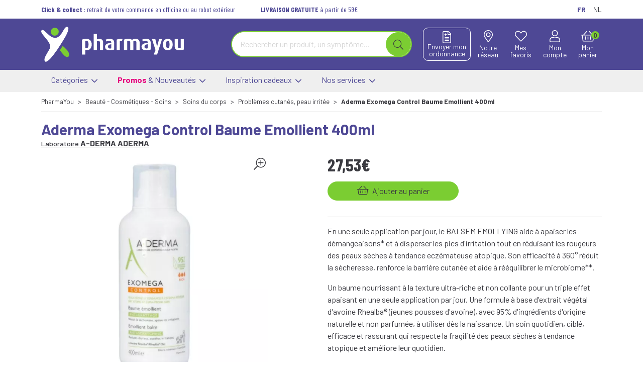

--- FILE ---
content_type: text/html; charset=UTF-8
request_url: https://www.pharmayou.be/pharmacie/produit/aderma-exomega-control-baume-emollient-400ml
body_size: 23682
content:
<!DOCTYPE html> <html lang="fr" class="no-js no-touchevents"> <head> <meta charset="utf-8"> <title>Aderma Exomega Control Baume Emollient 400ml</title>    <link rel="dns-prefetch" href="https://cdn.apotekisto.com"> <meta property="fb&#x3A;app_id" content="000000000000000"> <meta property="og&#x3A;url" content="https&#x3A;&#x2F;&#x2F;www.pharmayou.be&#x2F;pharmacie&#x2F;produit&#x2F;aderma-exomega-control-baume-emollient-400ml"> <meta property="og&#x3A;title" content="Aderma&#x20;Exomega&#x20;Control&#x20;Baume&#x20;Emollient&#x20;400ml"> <meta property="og&#x3A;site_name" content="PharmaYou"> <meta property="og&#x3A;type" content="product"> <meta name="twitter&#x3A;card" content="summary"> <meta name="twitter&#x3A;title" content="Aderma&#x20;Exomega&#x20;Control&#x20;Baume&#x20;Emollient&#x20;400ml"> <meta name="viewport" content="width&#x3D;device-width,&#x20;initial-scale&#x3D;1,&#x20;maximum-scale&#x3D;1"> <meta name="format-detection" content="telephone&#x3D;no"> <meta name="theme-color" content="&#x23;7bcd32"> <meta name="msapplication-config" content="&#x2F;browserconfig.xml">    <meta name="robots" content="index, follow, all"> <link rel="apple-touch-icon-precomposed" sizes="144x144" href="/assets/yo/ico/apple-touch-icon-144x144-precomposed.png"> <link rel="apple-touch-icon-precomposed" sizes="114x114" href="/assets/yo/ico/apple-touch-icon-114x144-precomposed.png"> <link rel="apple-touch-icon-precomposed" sizes="72x72" href="/assets/yo/ico/apple-touch-icon-72x72-precomposed.png"> <link rel="apple-touch-icon-precomposed" href="/assets/yo/ico/apple-touch-icon-114x114-precomposed.png"> <link rel="shortcut icon" href="/assets/yo/ico/favicon.png"> <link rel="search" type="application/opensearchdescription+xml" title="Mes recherches" href="/pharmacie/opensearch.xml"> <link rel="canonical" href="https://www.pharmayou.be/pharmacie/produit/aderma-exomega-control-baume-emollient-400ml"> <link href="&#x2F;&#x2F;cdn.apotekisto.com&#x2F;ajax&#x2F;libs&#x2F;twitter-bootstrap&#x2F;5.1.3&#x2F;css&#x2F;bootstrap.min.css" media="screen,print" rel="stylesheet" type="text&#x2F;css"> <link href="https&#x3A;&#x2F;&#x2F;www.pharmayou.be&#x2F;pharmacie&#x2F;produit&#x2F;aderma-exomega-control-baume-emollient-400ml" hreflang="x-default" rel="alternate"> <link href="https&#x3A;&#x2F;&#x2F;www.pharmayou.be&#x2F;pharmacie&#x2F;produit&#x2F;aderma-exomega-control-baume-emollient-400ml" hreflang="fr-be" rel="alternate"> <link href="https&#x3A;&#x2F;&#x2F;www.pharmayou.be&#x2F;apotheek&#x2F;product&#x2F;aderma-exomega-control-balsem-emolierend-400ml" hreflang="nl-be" rel="alternate"> <link href="&#x2F;assets&#x2F;yo&#x2F;css&#x2F;catalog.min.css&#x3F;v&#x3D;1.22" media="screen" rel="stylesheet" type="text&#x2F;css"> <link href="&#x2F;assets&#x2F;yo&#x2F;css&#x2F;style.min.css&#x3F;v&#x3D;1.22" media="screen,print" rel="stylesheet" type="text&#x2F;css"> <script async src="https://www.googletagmanager.com/gtag/js?id=G-VH76KCK9GP"></script><script>window.dataLayer=window.dataLayer||[];function gtag(){dataLayer.push(arguments);};gtag('js',new Date());gtag('config','G-VH76KCK9GP',{"anonymize_ip":true});</script> </head> <body data-globals="&#x7B;&quot;path&quot;&#x3A;&quot;&quot;,&quot;assets&quot;&#x3A;&quot;&#x5C;&#x2F;assets&#x5C;&#x2F;yo&quot;,&quot;user&quot;&#x3A;0,&quot;miniCartUrl&quot;&#x3A;&quot;&#x5C;&#x2F;pharmacie&#x5C;&#x2F;cart&#x5C;&#x2F;mini&quot;,&quot;questionUrl&quot;&#x3A;&quot;&#x5C;&#x2F;pharmacie&#x5C;&#x2F;question&quot;&#x7D;"> <header class="navbar-header" id="top"> <div class="container-lg"> <div class="row font-secondary small my-2"> <div class="col-8 col-sm-10 text-left"> <a href="/pharmacie/page/livraison" class="me-2 me-sm-5 me-lg-3 me-xl-5 text-alt-tertiary"> <span class="d-none d-lg-inline-block"><strong>Click &amp; collect</strong> : retrait de votre commande en officine ou au robot ext&eacute;rieur</span> <strong class="d-inline-block d-lg-none">Click &amp; collect</strong> </a> <a href="/pharmacie/page/livraison" class="me-2 me-sm-5 me-lg-3 me-xl-5 text-alt-tertiary"> <span class="d-none d-lg-inline-block"><strong>LIVRAISON GRATUITE</strong> à partir de 59&euro;</span> <strong class="d-inline-block d-lg-none">Livraison</strong> </a> </div> <div class="col-4 col-sm-2 text-end"> <a href="https://www.pharmayou.be/pharmacie/produit/aderma-exomega-control-baume-emollient-400ml" class="me-sm-2 me-1 font-primary"> <span class="d-inline-bloc fw-bold text-alt-tertiary ms-1">FR</span>                </a> <a href="https://www.pharmayou.be/apotheek/product/aderma-exomega-control-balsem-emolierend-400ml" class="font-primary"> <span class="d-inline-block ms-1">NL</span>                </a> </div> </div> </div> <div class="bg-alt-tertiary"> <div class="container-lg py-3"> <div class="row h-100"> <a href="/pharmacie/" class="col-6 col-lg-3 col-xl-4 logo d-flex align-items-center"> <img src="/assets/yo/svg/logo-pharmayou.svg" alt="PharmaYou"> </a> <div class="col-6 col-lg-5 col-xl-4 order-lg-2 text-center d-flex justify-content-between align-items-center"> <a href="/pharmacie/#notre-reseau" class="btn btn-alt-empty order-1 order-md-2 px-lg-1 px-xl-2 lh-1 btn-header-nav"> <i class="fal fa-map-marker-alt fa-r1x5 mb-1"></i><br> <span class="d-none d-md-inline">Notre<br> r&eacute;seau</span> </a> <a href="/pharmacie/ordonnance-en-ligne" class="btn btn-alt-outline-ordo order-2 order-md-1 px-lg-1 px-xl-2 lh-1 lh-1 btn-alt-empty"> <img src="/assets/yo/svg/icon-file-medical.svg" alt="Icone Envoi ordonnance" class="imgOrIcon"><br> <span class="d-none d-md-inline">Envoyer mon<br> ordonnance</span> </a> <a href="#" data-h="/pharmacie/user" class="btn btn-alt-empty order-3 px-lg-1 px-0 px-sm-1 px-xl-2 lh-1 btn-header-nav"> <i class="fal fa-heart fa-r1x5 mb-1"></i><br> <span class="d-none d-md-inline">Mes<br> favoris</span> </a> <a href="#" data-h="/pharmacie/user" class="btn btn-alt-empty order-4 px-lg-1 px-xl-2 lh-1 btn-header-nav" data-modal-target="#ModalLogin" data-modal-url="/pharmacie/user/modalSignup"> <i class="fal fa-user fa-r1x5 mb-1"></i><br> <span class="d-none d-md-inline">Mon<br> compte</span> </a> <a href="#" data-h="/pharmacie/cart" class="btn btn-alt-empty btn-mini-cart px-lg-1 px-xl-2 order-5 lh-1 btn-header-nav"> <i class="fal fa-shopping-basket fa-r1x5 mb-1"></i><br> <span class="d-none d-md-inline">Mon<br> panier</span> <span class="nbrs"><span data-copy-dest="quantitySum">0</span></span> </a> </div> <div class="col-12 col-lg-4 order-lg-1 justify-content-center align-items-center d-flex mt-3 mt-lg-0"> <a href="#navbarMaster" class="text-white d-md-none text-center me-2 btn-menu-hamburger" data-bs-toggle="collapse" data-bs-target="#navbarMaster" aria-controls="navbarMaster" aria-expanded="false" aria-label="Navigation"> <div class="position-relative h-100 icon-btn"> <span class="first"></span> <span class="second"></span> <span class="third"></span> <span class="last"></span> </div> <small class="text-btn">Menu</small> </a> <form action="/pharmacie/recherche" data-url="/pharmacie/recherche/page-99/produits" class="w-100" method="get" id="form-search"> <div class="input-group input-group-lg input-group-search"> <input type="search" name="q" maxlength="100" class="form-control" placeholder="Rechercher un produit, un sympt&ocirc;me..." aria-label="Vous recherchez un produit" aria-describedby="btn-search-submit" autocomplete="off" required="required" accesskey="f"> <button type="submit" class="btn btn-alt-primary btn-submit" id="btn-search-submit"> <i class="fal fa-search"></i> <i class="fal fa-spinner-third fa-spin"></i> </button> </div> </form> </div> </div> </div> </div> <nav class="navbar navbar-expand-md navbar-master bg-alt-grey-light py-0 text-center" data-xhr="true"> <div class="container-lg main-container-menu"> <div class="collapse navbar-collapse" id="navbarMaster"> <div class="dropdown dropdown-alt"> <a class="dropdown-toggle nav-item-menu" href="#" role="button" id="dropdownMenuCategories" data-bs-toggle="dropdown" aria-expanded="false" data-bs-auto-close="outside"> Cat&eacute;gories&nbsp;<i class="ms-2 ms-md-1 fal fa-1x5 fa-angle-down"></i> </a> <div class="dropdown-menu" aria-labelledby="dropdownMenuCategories"> <div class="container-lg megamenu-container"> <div class="row row-alt-menu"> <div class="col-alt-menu px-0 col-one"> <div class="block-cat"> <div class="dropdown-item c1" data-cat-id="1"> <a class="cat1" href="/pharmacie/rubrique/beaute-soins-et-hygiene" data-have-childrens="1" data-cat-id="1"> <span class="text-clamp-2">Beauté - Cosmétiques - Soins&nbsp;<i class="float-end far fa-angle-right"></i></span> </a> <div class="col-alt-menu col-two px-0 d-none" data-cat-parent-id="1"> <div class="block-cat"> <a class="ms-3 my-1 c2 d-inline-block d-md-none" href="/pharmacie/rubrique/beaute-soins-et-hygiene"> <span class="fw-bold">Beauté - Cosmétiques - Soins</span> </a> <div class="dropdown-item c2" data-cat-id="2"> <a class="cat2" href="/pharmacie/rubrique/soins-du-cuir-chevelu-et-des-cheveux" data-have-childrens="1" data-cat-id="2"> <span class="text-clamp-2">Soins du cuir chevelu et des cheveux&nbsp;<i class="float-end far fa-angle-right"></i></span> </a> <div class="col-alt-menu col-three px-0 d-none" data-cat-parent-id="2"> <div class="block-cat"> <a class="ms-3 my-1 c2 d-inline-bloc d-md-none" href="/pharmacie/rubrique/soins-du-cuir-chevelu-et-des-cheveux"> <span class="fw-bold">Soins du cuir chevelu et des cheveux</span> </a> <div class="dropdown-item c3" data-cat-id="3"> <a class="cat3" href="/pharmacie/rubrique/peignes-demeler-les-cheveux" data-have-childrens="false" data-cat-id="3"> <span class="text-clamp-2">Peignes - démêler les cheveux</span> </a> </div> <div class="dropdown-item c3" data-cat-id="4"> <a class="cat3" href="/pharmacie/rubrique/irritation-du-cuir-chevelu-cheveux-abimes" data-have-childrens="false" data-cat-id="4"> <span class="text-clamp-2">Irritation du cuir chevelu - cheveux abîmés</span> </a> </div> <div class="dropdown-item c3" data-cat-id="5"> <a class="cat3" href="/pharmacie/rubrique/produits-coiffants-gel-spray" data-have-childrens="false" data-cat-id="5"> <span class="text-clamp-2">Produits coiffants - gel &amp; spray</span> </a> </div> <div class="dropdown-item c3" data-cat-id="6"> <a class="cat3" href="/pharmacie/rubrique/soins-des-cheveux" data-have-childrens="false" data-cat-id="6"> <span class="text-clamp-2">Soins des cheveux</span> </a> </div> <div class="dropdown-item c3" data-cat-id="7"> <a class="cat3" href="/pharmacie/rubrique/coloration" data-have-childrens="false" data-cat-id="7"> <span class="text-clamp-2">Coloration</span> </a> </div> <div class="collapse" id="collapse-cat-2">                                                                                    <div class="dropdown-item c3" data-cat-id="8"> <a class="cat3" href="/pharmacie/rubrique/pellicules" data-have-childrens="false" data-cat-id="8"> <span class="text-clamp-2">Pellicules</span> </a> </div> <div class="dropdown-item c3" data-cat-id="9"> <a class="cat3" href="/pharmacie/rubrique/complements-nutritionnels" data-have-childrens="false" data-cat-id="9"> <span class="text-clamp-2">Compléments nutritionnels</span> </a> </div> <div class="dropdown-item c3" data-cat-id="10"> <a class="cat3" href="/pharmacie/rubrique/produits-solaires" data-have-childrens="false" data-cat-id="10"> <span class="text-clamp-2">Produits solaires</span> </a> </div> <div class="dropdown-item c3" data-cat-id="11"> <a class="cat3" href="/pharmacie/rubrique/chute-des-cheveux" data-have-childrens="false" data-cat-id="11"> <span class="text-clamp-2">Chute des cheveux</span> </a> </div> <div class="dropdown-item c3" data-cat-id="15"> <a class="cat3" href="/pharmacie/rubrique/poux" data-have-childrens="false" data-cat-id="15"> <span class="text-clamp-2">Poux</span> </a> </div> <div class="dropdown-item c3" data-cat-id="16"> <a class="cat3" href="/pharmacie/rubrique/shampooing" data-have-childrens="false" data-cat-id="16"> <span class="text-clamp-2">Shampooing</span> </a> </div> <div class="dropdown-item c3" data-cat-id="17"> <a class="cat3" href="/pharmacie/rubrique/cheveux-normaux" data-have-childrens="false" data-cat-id="17"> <span class="text-clamp-2">Cheveux normaux</span> </a> </div> <div class="dropdown-item c3" data-cat-id="18"> <a class="cat3" href="/pharmacie/rubrique/cheveux-gras" data-have-childrens="false" data-cat-id="18"> <span class="text-clamp-2">Cheveux gras</span> </a> </div> <div class="dropdown-item c3" data-cat-id="19"> <a class="cat3" href="/pharmacie/rubrique/apres-shampooing-conditioner" data-have-childrens="false" data-cat-id="19"> <span class="text-clamp-2">Après shampooing conditioner</span> </a> </div> <div class="dropdown-item c3" data-cat-id="20"> <a class="cat3" href="/pharmacie/rubrique/cheveux-devitalises" data-have-childrens="false" data-cat-id="20"> <span class="text-clamp-2">Cheveux dévitalisés</span> </a> </div> <div class="dropdown-item c3" data-cat-id="21"> <a class="cat3" href="/pharmacie/rubrique/cheveux-secs" data-have-childrens="false" data-cat-id="21"> <span class="text-clamp-2">Cheveux secs</span> </a> </div> <div class="dropdown-item c3" data-cat-id="22"> <a class="cat3" href="/pharmacie/rubrique/shampooing-sec" data-have-childrens="false" data-cat-id="22"> <span class="text-clamp-2">Shampooing sec</span> </a> </div> <div class="dropdown-item c3" data-cat-id="23"> <a class="cat3" href="/pharmacie/rubrique/cheveux-fins-cheveux-boucles" data-have-childrens="false" data-cat-id="23"> <span class="text-clamp-2">Cheveux fins - cheveux bouclés</span> </a> </div> <div class="dropdown-item c3" data-cat-id="24"> <a class="cat3" href="/pharmacie/rubrique/cheveux-colores" data-have-childrens="false" data-cat-id="24"> <span class="text-clamp-2">Cheveux colorés</span> </a> </div> <div class="dropdown-item c3" data-cat-id="25"> <a class="cat3" href="/pharmacie/rubrique/gel" data-have-childrens="false" data-cat-id="25"> <span class="text-clamp-2">Gel</span> </a> </div> </div> <a data-bs-toggle="collapse" class="ms-3 my-1 c2 d-inline-block d-md-none collapse-alt-menu" role="button" aria-expanded="false" href="#collapse-cat-2 " data-text-plus="Plus de cat&eacute;gories" data-text-minus="Moins de cat&eacute;gories"> <small class="fw-bold">Plus de cat&eacute;gories</small> </a> </div> </div> </div> <div class="dropdown-item c2" data-cat-id="26"> <a class="cat2" href="/pharmacie/rubrique/soins-du-corps" data-have-childrens="1" data-cat-id="26"> <span class="text-clamp-2">Soins du corps&nbsp;<i class="float-end far fa-angle-right"></i></span> </a> <div class="col-alt-menu col-three px-0 d-none" data-cat-parent-id="26"> <div class="block-cat"> <a class="ms-3 my-1 c2 d-inline-bloc d-md-none" href="/pharmacie/rubrique/soins-du-corps"> <span class="fw-bold">Soins du corps</span> </a> <div class="dropdown-item c3" data-cat-id="27"> <a class="cat3" href="/pharmacie/rubrique/bain-et-douche" data-have-childrens="false" data-cat-id="27"> <span class="text-clamp-2">Bain et douche</span> </a> </div> <div class="dropdown-item c3" data-cat-id="34"> <a class="cat3" href="/pharmacie/rubrique/deodorants" data-have-childrens="false" data-cat-id="34"> <span class="text-clamp-2">Déodorants</span> </a> </div> <div class="dropdown-item c3" data-cat-id="35"> <a class="cat3" href="/pharmacie/rubrique/problemes-cutanes-peau-irritee" data-have-childrens="false" data-cat-id="35"> <span class="text-clamp-2">Problèmes cutanés, peau irritée </span> </a> </div> <div class="dropdown-item c3" data-cat-id="36"> <a class="cat3" href="/pharmacie/rubrique/epilation" data-have-childrens="false" data-cat-id="36"> <span class="text-clamp-2">Épilation</span> </a> </div> <div class="dropdown-item c3" data-cat-id="37"> <a class="cat3" href="/pharmacie/rubrique/peelings-gommages" data-have-childrens="false" data-cat-id="37"> <span class="text-clamp-2">Peelings - gommages</span> </a> </div> <div class="collapse" id="collapse-cat-26">                                                                                    <div class="dropdown-item c3" data-cat-id="38"> <a class="cat3" href="/pharmacie/rubrique/lait-et-huile-corporel" data-have-childrens="false" data-cat-id="38"> <span class="text-clamp-2">Lait et huile corporel</span> </a> </div> <div class="dropdown-item c3" data-cat-id="39"> <a class="cat3" href="/pharmacie/rubrique/cellulite-buste-minceur-fermete" data-have-childrens="false" data-cat-id="39"> <span class="text-clamp-2">Cellulite - buste - minceur- fermeté</span> </a> </div> <div class="dropdown-item c3" data-cat-id="40"> <a class="cat3" href="/pharmacie/rubrique/peau-seche" data-have-childrens="false" data-cat-id="40"> <span class="text-clamp-2">Peau sèche</span> </a> </div> <div class="dropdown-item c3" data-cat-id="41"> <a class="cat3" href="/pharmacie/rubrique/hygiene-intime" data-have-childrens="false" data-cat-id="41"> <span class="text-clamp-2">Hygiène intime</span> </a> </div> <div class="dropdown-item c3" data-cat-id="42"> <a class="cat3" href="/pharmacie/rubrique/traitement-des-cicatrices" data-have-childrens="false" data-cat-id="42"> <span class="text-clamp-2">Traitement des cicatrices</span> </a> </div> <div class="dropdown-item c3" data-cat-id="43"> <a class="cat3" href="/pharmacie/rubrique/massage" data-have-childrens="false" data-cat-id="43"> <span class="text-clamp-2">Massage</span> </a> </div> <div class="dropdown-item c3" data-cat-id="44"> <a class="cat3" href="/pharmacie/rubrique/psoriasis" data-have-childrens="false" data-cat-id="44"> <span class="text-clamp-2">Psoriasis</span> </a> </div> </div> <a data-bs-toggle="collapse" class="ms-3 my-1 c2 d-inline-block d-md-none collapse-alt-menu" role="button" aria-expanded="false" href="#collapse-cat-26 " data-text-plus="Plus de cat&eacute;gories" data-text-minus="Moins de cat&eacute;gories"> <small class="fw-bold">Plus de cat&eacute;gories</small> </a> </div> </div> </div> <div class="dropdown-item c2" data-cat-id="45"> <a class="cat2" href="/pharmacie/rubrique/levres" data-have-childrens="1" data-cat-id="45"> <span class="text-clamp-2">Lèvres&nbsp;<i class="float-end far fa-angle-right"></i></span> </a> <div class="col-alt-menu col-three px-0 d-none" data-cat-parent-id="45"> <div class="block-cat"> <a class="ms-3 my-1 c2 d-inline-bloc d-md-none" href="/pharmacie/rubrique/levres"> <span class="fw-bold">Lèvres</span> </a> <div class="dropdown-item c3" data-cat-id="46"> <a class="cat3" href="/pharmacie/rubrique/hydratants" data-have-childrens="false" data-cat-id="46"> <span class="text-clamp-2">Hydratants</span> </a> </div> <div class="dropdown-item c3" data-cat-id="47"> <a class="cat3" href="/pharmacie/rubrique/boutons-de-fievre" data-have-childrens="false" data-cat-id="47"> <span class="text-clamp-2">Boutons de fièvre</span> </a> </div> </div> </div> </div> <div class="dropdown-item c2" data-cat-id="48"> <a class="cat2" href="/pharmacie/rubrique/mains" data-have-childrens="1" data-cat-id="48"> <span class="text-clamp-2">Mains&nbsp;<i class="float-end far fa-angle-right"></i></span> </a> <div class="col-alt-menu col-three px-0 d-none" data-cat-parent-id="48"> <div class="block-cat"> <a class="ms-3 my-1 c2 d-inline-bloc d-md-none" href="/pharmacie/rubrique/mains"> <span class="fw-bold">Mains</span> </a> <div class="dropdown-item c3" data-cat-id="49"> <a class="cat3" href="/pharmacie/rubrique/soins-des-mains" data-have-childrens="false" data-cat-id="49"> <span class="text-clamp-2">Soins des mains</span> </a> </div> <div class="dropdown-item c3" data-cat-id="50"> <a class="cat3" href="/pharmacie/rubrique/hygiene-des-mains" data-have-childrens="false" data-cat-id="50"> <span class="text-clamp-2">Hygiène des mains</span> </a> </div> <div class="dropdown-item c3" data-cat-id="54"> <a class="cat3" href="/pharmacie/rubrique/manucure-pedicure" data-have-childrens="false" data-cat-id="54"> <span class="text-clamp-2">Manucure &amp; pédicure</span> </a> </div> </div> </div> </div> <div class="dropdown-item c2" data-cat-id="55"> <a class="cat2" href="/pharmacie/rubrique/bouche" data-have-childrens="1" data-cat-id="55"> <span class="text-clamp-2">Bouche&nbsp;<i class="float-end far fa-angle-right"></i></span> </a> <div class="col-alt-menu col-three px-0 d-none" data-cat-parent-id="55"> <div class="block-cat"> <a class="ms-3 my-1 c2 d-inline-bloc d-md-none" href="/pharmacie/rubrique/bouche"> <span class="fw-bold">Bouche</span> </a> <div class="dropdown-item c3" data-cat-id="56"> <a class="cat3" href="/pharmacie/rubrique/bouche-seche" data-have-childrens="false" data-cat-id="56"> <span class="text-clamp-2">Bouche sèche</span> </a> </div> <div class="dropdown-item c3" data-cat-id="57"> <a class="cat3" href="/pharmacie/rubrique/brosses-a-dents-electriques" data-have-childrens="false" data-cat-id="57"> <span class="text-clamp-2">Brosses à dents électriques</span> </a> </div> <div class="dropdown-item c3" data-cat-id="58"> <a class="cat3" href="/pharmacie/rubrique/accessoires-interdentaires-fil-dentaire" data-have-childrens="false" data-cat-id="58"> <span class="text-clamp-2">Accessoires interdentaires - fil dentaire</span> </a> </div> <div class="dropdown-item c3" data-cat-id="59"> <a class="cat3" href="/pharmacie/rubrique/protheses-dentaires" data-have-childrens="false" data-cat-id="59"> <span class="text-clamp-2">Prothèses dentaires</span> </a> </div> <div class="dropdown-item c3" data-cat-id="62"> <a class="cat3" href="/pharmacie/rubrique/bains-de-bouche" data-have-childrens="false" data-cat-id="62"> <span class="text-clamp-2">Bains de bouche</span> </a> </div> <div class="collapse" id="collapse-cat-55">                                                                                    <div class="dropdown-item c3" data-cat-id="63"> <a class="cat3" href="/pharmacie/rubrique/mauvaise-haleine" data-have-childrens="false" data-cat-id="63"> <span class="text-clamp-2">Mauvaise haleine</span> </a> </div> <div class="dropdown-item c3" data-cat-id="64"> <a class="cat3" href="/pharmacie/rubrique/brosses-a-dents-manuelles" data-have-childrens="false" data-cat-id="64"> <span class="text-clamp-2">Brosses à dents manuelles</span> </a> </div> <div class="dropdown-item c3" data-cat-id="65"> <a class="cat3" href="/pharmacie/rubrique/dentifrices" data-have-childrens="false" data-cat-id="65"> <span class="text-clamp-2">Dentifrices</span> </a> </div> <div class="dropdown-item c3" data-cat-id="69"> <a class="cat3" href="/pharmacie/rubrique/orthodontie" data-have-childrens="false" data-cat-id="69"> <span class="text-clamp-2">Orthodontie</span> </a> </div> <div class="dropdown-item c3" data-cat-id="70"> <a class="cat3" href="/pharmacie/rubrique/problemes-de-gencives" data-have-childrens="false" data-cat-id="70"> <span class="text-clamp-2">Problèmes de gencives</span> </a> </div> <div class="dropdown-item c3" data-cat-id="71"> <a class="cat3" href="/pharmacie/rubrique/accessoires" data-have-childrens="false" data-cat-id="71"> <span class="text-clamp-2">Accessoires</span> </a> </div> <div class="dropdown-item c3" data-cat-id="72"> <a class="cat3" href="/pharmacie/rubrique/dents-blanches" data-have-childrens="false" data-cat-id="72"> <span class="text-clamp-2">Dents blanches</span> </a> </div> <div class="dropdown-item c3" data-cat-id="73"> <a class="cat3" href="/pharmacie/rubrique/chewing-gums" data-have-childrens="false" data-cat-id="73"> <span class="text-clamp-2">Chewing-gums</span> </a> </div> <div class="dropdown-item c3" data-cat-id="74"> <a class="cat3" href="/pharmacie/rubrique/desinfection" data-have-childrens="false" data-cat-id="74"> <span class="text-clamp-2">Désinfection</span> </a> </div> <div class="dropdown-item c3" data-cat-id="75"> <a class="cat3" href="/pharmacie/rubrique/aphtes" data-have-childrens="false" data-cat-id="75"> <span class="text-clamp-2">Aphtes</span> </a> </div> </div> <a data-bs-toggle="collapse" class="ms-3 my-1 c2 d-inline-block d-md-none collapse-alt-menu" role="button" aria-expanded="false" href="#collapse-cat-55 " data-text-plus="Plus de cat&eacute;gories" data-text-minus="Moins de cat&eacute;gories"> <small class="fw-bold">Plus de cat&eacute;gories</small> </a> </div> </div> </div> <div class="collapse" id="collapse-cat-1">                                                                <div class="dropdown-item c2" data-cat-id="76"> <a class="cat2" href="/pharmacie/rubrique/yeux" data-have-childrens="1" data-cat-id="76"> <span class="text-clamp-2">Yeux&nbsp;<i class="float-end far fa-angle-right"></i></span> </a> <div class="col-alt-menu col-three px-0 d-none" data-cat-parent-id="76"> <div class="block-cat"> <a class="ms-3 my-1 c2 d-inline-bloc d-md-none" href="/pharmacie/rubrique/yeux"> <span class="fw-bold">Yeux</span> </a> <div class="dropdown-item c3" data-cat-id="77"> <a class="cat3" href="/pharmacie/rubrique/nettoyage-demaquillage" data-have-childrens="false" data-cat-id="77"> <span class="text-clamp-2">Nettoyage | Démaquillage</span> </a> </div> <div class="dropdown-item c3" data-cat-id="78"> <a class="cat3" href="/pharmacie/rubrique/collyre" data-have-childrens="false" data-cat-id="78"> <span class="text-clamp-2">Collyre</span> </a> </div> <div class="dropdown-item c3" data-cat-id="79"> <a class="cat3" href="/pharmacie/rubrique/creme-gel" data-have-childrens="false" data-cat-id="79"> <span class="text-clamp-2">Crème - gel</span> </a> </div> <div class="dropdown-item c3" data-cat-id="80"> <a class="cat3" href="/pharmacie/rubrique/yeux-secs" data-have-childrens="false" data-cat-id="80"> <span class="text-clamp-2">Yeux secs</span> </a> </div> <div class="dropdown-item c3" data-cat-id="81"> <a class="cat3" href="/pharmacie/rubrique/pansement-oculaire" data-have-childrens="false" data-cat-id="81"> <span class="text-clamp-2">Pansement oculaire</span> </a> </div> </div> </div> </div> <div class="dropdown-item c2" data-cat-id="82"> <a class="cat2" href="/pharmacie/rubrique/oreilles" data-have-childrens="1" data-cat-id="82"> <span class="text-clamp-2">Oreilles&nbsp;<i class="float-end far fa-angle-right"></i></span> </a> <div class="col-alt-menu col-three px-0 d-none" data-cat-parent-id="82"> <div class="block-cat"> <a class="ms-3 my-1 c2 d-inline-bloc d-md-none" href="/pharmacie/rubrique/oreilles"> <span class="fw-bold">Oreilles</span> </a> <div class="dropdown-item c3" data-cat-id="83"> <a class="cat3" href="/pharmacie/rubrique/bouchons-d-oreilles" data-have-childrens="false" data-cat-id="83"> <span class="text-clamp-2">Bouchons d&#039;oreilles</span> </a> </div> <div class="dropdown-item c3" data-cat-id="84"> <a class="cat3" href="/pharmacie/rubrique/nettoyage-des-oreilles" data-have-childrens="false" data-cat-id="84"> <span class="text-clamp-2">Nettoyage des oreilles</span> </a> </div> <div class="dropdown-item c3" data-cat-id="85"> <a class="cat3" href="/pharmacie/rubrique/gouttes-auriculaires" data-have-childrens="false" data-cat-id="85"> <span class="text-clamp-2">Gouttes auriculaires</span> </a> </div> </div> </div> </div> <div class="dropdown-item c2" data-cat-id="86"> <a class="cat2" href="/pharmacie/rubrique/pieds-et-jambes" data-have-childrens="1" data-cat-id="86"> <span class="text-clamp-2">Pieds et jambes&nbsp;<i class="float-end far fa-angle-right"></i></span> </a> <div class="col-alt-menu col-three px-0 d-none" data-cat-parent-id="86"> <div class="block-cat"> <a class="ms-3 my-1 c2 d-inline-bloc d-md-none" href="/pharmacie/rubrique/pieds-et-jambes"> <span class="fw-bold">Pieds et jambes</span> </a> <div class="dropdown-item c3" data-cat-id="87"> <a class="cat3" href="/pharmacie/rubrique/pieds-secs" data-have-childrens="false" data-cat-id="87"> <span class="text-clamp-2">Pieds secs</span> </a> </div> <div class="dropdown-item c3" data-cat-id="88"> <a class="cat3" href="/pharmacie/rubrique/ampoules-629482f08b77e" data-have-childrens="false" data-cat-id="88"> <span class="text-clamp-2">Ampoules</span> </a> </div> <div class="dropdown-item c3" data-cat-id="89"> <a class="cat3" href="/pharmacie/rubrique/callosites" data-have-childrens="false" data-cat-id="89"> <span class="text-clamp-2">Callosités</span> </a> </div> <div class="dropdown-item c3" data-cat-id="90"> <a class="cat3" href="/pharmacie/rubrique/cors" data-have-childrens="false" data-cat-id="90"> <span class="text-clamp-2">Cors</span> </a> </div> <div class="dropdown-item c3" data-cat-id="91"> <a class="cat3" href="/pharmacie/rubrique/crevasses" data-have-childrens="false" data-cat-id="91"> <span class="text-clamp-2">Crevasses</span> </a> </div> <div class="collapse" id="collapse-cat-86">                                                                                    <div class="dropdown-item c3" data-cat-id="92"> <a class="cat3" href="/pharmacie/rubrique/pieds-fatigues" data-have-childrens="false" data-cat-id="92"> <span class="text-clamp-2">Pieds fatigués</span> </a> </div> <div class="dropdown-item c3" data-cat-id="93"> <a class="cat3" href="/pharmacie/rubrique/pedicure" data-have-childrens="false" data-cat-id="93"> <span class="text-clamp-2">Pédicure</span> </a> </div> <div class="dropdown-item c3" data-cat-id="94"> <a class="cat3" href="/pharmacie/rubrique/mycose-des-pieds" data-have-childrens="false" data-cat-id="94"> <span class="text-clamp-2">Mycose des pieds</span> </a> </div> <div class="dropdown-item c3" data-cat-id="95"> <a class="cat3" href="/pharmacie/rubrique/bains-de-pieds" data-have-childrens="false" data-cat-id="95"> <span class="text-clamp-2">Bains de pieds</span> </a> </div> <div class="dropdown-item c3" data-cat-id="96"> <a class="cat3" href="/pharmacie/rubrique/verrues" data-have-childrens="false" data-cat-id="96"> <span class="text-clamp-2">Verrues</span> </a> </div> <div class="dropdown-item c3" data-cat-id="97"> <a class="cat3" href="/pharmacie/rubrique/transpiration-des-pieds" data-have-childrens="false" data-cat-id="97"> <span class="text-clamp-2">Transpiration des pieds</span> </a> </div> <div class="dropdown-item c3" data-cat-id="98"> <a class="cat3" href="/pharmacie/rubrique/deodorant" data-have-childrens="false" data-cat-id="98"> <span class="text-clamp-2">Deodorant</span> </a> </div> </div> <a data-bs-toggle="collapse" class="ms-3 my-1 c2 d-inline-block d-md-none collapse-alt-menu" role="button" aria-expanded="false" href="#collapse-cat-86 " data-text-plus="Plus de cat&eacute;gories" data-text-minus="Moins de cat&eacute;gories"> <small class="fw-bold">Plus de cat&eacute;gories</small> </a> </div> </div> </div> <div class="dropdown-item c2" data-cat-id="99"> <a class="cat2" href="/pharmacie/rubrique/ongles" data-have-childrens="1" data-cat-id="99"> <span class="text-clamp-2">Ongles&nbsp;<i class="float-end far fa-angle-right"></i></span> </a> <div class="col-alt-menu col-three px-0 d-none" data-cat-parent-id="99"> <div class="block-cat"> <a class="ms-3 my-1 c2 d-inline-bloc d-md-none" href="/pharmacie/rubrique/ongles"> <span class="fw-bold">Ongles</span> </a> <div class="dropdown-item c3" data-cat-id="100"> <a class="cat3" href="/pharmacie/rubrique/vernis-a-ongles" data-have-childrens="false" data-cat-id="100"> <span class="text-clamp-2">Vernis à ongles</span> </a> </div> <div class="dropdown-item c3" data-cat-id="101"> <a class="cat3" href="/pharmacie/rubrique/hyperkeratose-et-mycose-des-ongles" data-have-childrens="false" data-cat-id="101"> <span class="text-clamp-2">Hyperkératose et mycose des ongles</span> </a> </div> <div class="dropdown-item c3" data-cat-id="102"> <a class="cat3" href="/pharmacie/rubrique/rongement-des-ongles" data-have-childrens="false" data-cat-id="102"> <span class="text-clamp-2">Rongement des ongles</span> </a> </div> <div class="dropdown-item c3" data-cat-id="103"> <a class="cat3" href="/pharmacie/rubrique/renforcement-des-ongles" data-have-childrens="false" data-cat-id="103"> <span class="text-clamp-2">Renforcement des ongles</span> </a> </div> <div class="dropdown-item c3" data-cat-id="104"> <a class="cat3" href="/pharmacie/rubrique/cuticules" data-have-childrens="false" data-cat-id="104"> <span class="text-clamp-2">Cuticules</span> </a> </div> </div> </div> </div> <div class="dropdown-item c2" data-cat-id="105"> <a class="cat2" href="/pharmacie/rubrique/complements-nutritionnels-629482f0b7439" data-have-childrens="" data-cat-id="105"> <span class="text-clamp-2">Compléments nutritionnels</span> </a> </div> <div class="dropdown-item c2" data-cat-id="106"> <a class="cat2" href="/pharmacie/rubrique/protection-solaire" data-have-childrens="1" data-cat-id="106"> <span class="text-clamp-2">Protection solaire&nbsp;<i class="float-end far fa-angle-right"></i></span> </a> <div class="col-alt-menu col-three px-0 d-none" data-cat-parent-id="106"> <div class="block-cat"> <a class="ms-3 my-1 c2 d-inline-bloc d-md-none" href="/pharmacie/rubrique/protection-solaire"> <span class="fw-bold">Protection solaire</span> </a> <div class="dropdown-item c3" data-cat-id="107"> <a class="cat3" href="/pharmacie/rubrique/apres-soleil" data-have-childrens="false" data-cat-id="107"> <span class="text-clamp-2">Après-soleil</span> </a> </div> <div class="dropdown-item c3" data-cat-id="108"> <a class="cat3" href="/pharmacie/rubrique/levres-629482f0bf4e1" data-have-childrens="false" data-cat-id="108"> <span class="text-clamp-2">Lèvres</span> </a> </div> <div class="dropdown-item c3" data-cat-id="109"> <a class="cat3" href="/pharmacie/rubrique/banc-solaire" data-have-childrens="false" data-cat-id="109"> <span class="text-clamp-2">Banc solaire</span> </a> </div> <div class="dropdown-item c3" data-cat-id="110"> <a class="cat3" href="/pharmacie/rubrique/preparation-au-soleil" data-have-childrens="false" data-cat-id="110"> <span class="text-clamp-2">Préparation au soleil</span> </a> </div> <div class="dropdown-item c3" data-cat-id="111"> <a class="cat3" href="/pharmacie/rubrique/sports-d-hiver" data-have-childrens="false" data-cat-id="111"> <span class="text-clamp-2">Sports d&#039;hiver</span> </a> </div> <div class="collapse" id="collapse-cat-106">                                                                                    <div class="dropdown-item c3" data-cat-id="112"> <a class="cat3" href="/pharmacie/rubrique/autobronzants" data-have-childrens="false" data-cat-id="112"> <span class="text-clamp-2">Autobronzants</span> </a> </div> <div class="dropdown-item c3" data-cat-id="113"> <a class="cat3" href="/pharmacie/rubrique/cremes-solaires" data-have-childrens="false" data-cat-id="113"> <span class="text-clamp-2">Crèmes solaires</span> </a> </div> </div> <a data-bs-toggle="collapse" class="ms-3 my-1 c2 d-inline-block d-md-none collapse-alt-menu" role="button" aria-expanded="false" href="#collapse-cat-106 " data-text-plus="Plus de cat&eacute;gories" data-text-minus="Moins de cat&eacute;gories"> <small class="fw-bold">Plus de cat&eacute;gories</small> </a> </div> </div> </div> <div class="dropdown-item c2" data-cat-id="118"> <a class="cat2" href="/pharmacie/rubrique/hygiene" data-have-childrens="1" data-cat-id="118"> <span class="text-clamp-2">Hygiène&nbsp;<i class="float-end far fa-angle-right"></i></span> </a> <div class="col-alt-menu col-three px-0 d-none" data-cat-parent-id="118"> <div class="block-cat"> <a class="ms-3 my-1 c2 d-inline-bloc d-md-none" href="/pharmacie/rubrique/hygiene"> <span class="fw-bold">Hygiène</span> </a> <div class="dropdown-item c3" data-cat-id="119"> <a class="cat3" href="/pharmacie/rubrique/bain-et-douche-629482f0dc9c8" data-have-childrens="false" data-cat-id="119"> <span class="text-clamp-2">Bain et douche</span> </a> </div> </div> </div> </div> <div class="dropdown-item c2" data-cat-id="120"> <a class="cat2" href="/pharmacie/rubrique/parfumerie" data-have-childrens="" data-cat-id="120"> <span class="text-clamp-2">Parfumerie</span> </a> </div> <div class="dropdown-item c2" data-cat-id="121"> <a class="cat2" href="/pharmacie/rubrique/maquillage" data-have-childrens="1" data-cat-id="121"> <span class="text-clamp-2">Maquillage&nbsp;<i class="float-end far fa-angle-right"></i></span> </a> <div class="col-alt-menu col-three px-0 d-none" data-cat-parent-id="121"> <div class="block-cat"> <a class="ms-3 my-1 c2 d-inline-bloc d-md-none" href="/pharmacie/rubrique/maquillage"> <span class="fw-bold">Maquillage</span> </a> <div class="dropdown-item c3" data-cat-id="122"> <a class="cat3" href="/pharmacie/rubrique/pinceaux-et-ustensiles-de-maquillage" data-have-childrens="false" data-cat-id="122"> <span class="text-clamp-2">Pinceaux et ustensiles de maquillage</span> </a> </div> <div class="dropdown-item c3" data-cat-id="123"> <a class="cat3" href="/pharmacie/rubrique/eye-liners" data-have-childrens="false" data-cat-id="123"> <span class="text-clamp-2">Eye-liners</span> </a> </div> <div class="dropdown-item c3" data-cat-id="124"> <a class="cat3" href="/pharmacie/rubrique/mascaras" data-have-childrens="false" data-cat-id="124"> <span class="text-clamp-2">Mascaras</span> </a> </div> <div class="dropdown-item c3" data-cat-id="125"> <a class="cat3" href="/pharmacie/rubrique/ombres-a-paupieres" data-have-childrens="false" data-cat-id="125"> <span class="text-clamp-2">Ombres à paupières</span> </a> </div> <div class="dropdown-item c3" data-cat-id="126"> <a class="cat3" href="/pharmacie/rubrique/sourcils" data-have-childrens="false" data-cat-id="126"> <span class="text-clamp-2">Sourcils</span> </a> </div> <div class="collapse" id="collapse-cat-121">                                                                                    <div class="dropdown-item c3" data-cat-id="127"> <a class="cat3" href="/pharmacie/rubrique/cremes-de-jour-teintees" data-have-childrens="false" data-cat-id="127"> <span class="text-clamp-2">Crèmes de jour teintées</span> </a> </div> <div class="dropdown-item c3" data-cat-id="128"> <a class="cat3" href="/pharmacie/rubrique/rouge-a-levres" data-have-childrens="false" data-cat-id="128"> <span class="text-clamp-2">Rouge à lèvres</span> </a> </div> <div class="dropdown-item c3" data-cat-id="129"> <a class="cat3" href="/pharmacie/rubrique/vernis-a-ongles-629482f108c20" data-have-childrens="false" data-cat-id="129"> <span class="text-clamp-2">Vernis à ongles</span> </a> </div> <div class="dropdown-item c3" data-cat-id="130"> <a class="cat3" href="/pharmacie/rubrique/fonds-de-teint-poudres-blush" data-have-childrens="false" data-cat-id="130"> <span class="text-clamp-2">Fonds de Teint | Poudres | Blush</span> </a> </div> <div class="dropdown-item c3" data-cat-id="131"> <a class="cat3" href="/pharmacie/rubrique/correcteur-de-teint-camouflage" data-have-childrens="false" data-cat-id="131"> <span class="text-clamp-2">Correcteur de teint - camouflage</span> </a> </div> </div> <a data-bs-toggle="collapse" class="ms-3 my-1 c2 d-inline-block d-md-none collapse-alt-menu" role="button" aria-expanded="false" href="#collapse-cat-121 " data-text-plus="Plus de cat&eacute;gories" data-text-minus="Moins de cat&eacute;gories"> <small class="fw-bold">Plus de cat&eacute;gories</small> </a> </div> </div> </div> <div class="dropdown-item c2" data-cat-id="132"> <a class="cat2" href="/pharmacie/rubrique/specifiquement-pour-les-hommes" data-have-childrens="1" data-cat-id="132"> <span class="text-clamp-2">Spécifiquement pour les hommes&nbsp;<i class="float-end far fa-angle-right"></i></span> </a> <div class="col-alt-menu col-three px-0 d-none" data-cat-parent-id="132"> <div class="block-cat"> <a class="ms-3 my-1 c2 d-inline-bloc d-md-none" href="/pharmacie/rubrique/specifiquement-pour-les-hommes"> <span class="fw-bold">Spécifiquement pour les hommes</span> </a> <div class="dropdown-item c3" data-cat-id="133"> <a class="cat3" href="/pharmacie/rubrique/soins-du-corps-629482f1129b9" data-have-childrens="false" data-cat-id="133"> <span class="text-clamp-2">Soins du corps</span> </a> </div> <div class="dropdown-item c3" data-cat-id="134"> <a class="cat3" href="/pharmacie/rubrique/deodorants-629482f1151fe" data-have-childrens="false" data-cat-id="134"> <span class="text-clamp-2">Déodorants</span> </a> </div> <div class="dropdown-item c3" data-cat-id="135"> <a class="cat3" href="/pharmacie/rubrique/bain-et-douche-629482f11745c" data-have-childrens="false" data-cat-id="135"> <span class="text-clamp-2">Bain et douche</span> </a> </div> <div class="dropdown-item c3" data-cat-id="136"> <a class="cat3" href="/pharmacie/rubrique/soins-du-visage" data-have-childrens="false" data-cat-id="136"> <span class="text-clamp-2">Soins du visage</span> </a> </div> <div class="dropdown-item c3" data-cat-id="137"> <a class="cat3" href="/pharmacie/rubrique/soins-et-chute-des-cheveux" data-have-childrens="false" data-cat-id="137"> <span class="text-clamp-2">Soins et chute des cheveux</span> </a> </div> <div class="collapse" id="collapse-cat-132">                                                                                    <div class="dropdown-item c3" data-cat-id="138"> <a class="cat3" href="/pharmacie/rubrique/rasage" data-have-childrens="false" data-cat-id="138"> <span class="text-clamp-2">Rasage</span> </a> </div> </div> <a data-bs-toggle="collapse" class="ms-3 my-1 c2 d-inline-block d-md-none collapse-alt-menu" role="button" aria-expanded="false" href="#collapse-cat-132 " data-text-plus="Plus de cat&eacute;gories" data-text-minus="Moins de cat&eacute;gories"> <small class="fw-bold">Plus de cat&eacute;gories</small> </a> </div> </div> </div> <div class="dropdown-item c2" data-cat-id="139"> <a class="cat2" href="/pharmacie/rubrique/sexualite" data-have-childrens="1" data-cat-id="139"> <span class="text-clamp-2">Sexualité&nbsp;<i class="float-end far fa-angle-right"></i></span> </a> <div class="col-alt-menu col-three px-0 d-none" data-cat-parent-id="139"> <div class="block-cat"> <a class="ms-3 my-1 c2 d-inline-bloc d-md-none" href="/pharmacie/rubrique/sexualite"> <span class="fw-bold">Sexualité</span> </a> <div class="dropdown-item c3" data-cat-id="140"> <a class="cat3" href="/pharmacie/rubrique/preservatifs" data-have-childrens="false" data-cat-id="140"> <span class="text-clamp-2">Préservatifs</span> </a> </div> <div class="dropdown-item c3" data-cat-id="141"> <a class="cat3" href="/pharmacie/rubrique/lubrifiants" data-have-childrens="false" data-cat-id="141"> <span class="text-clamp-2">Lubrifiants</span> </a> </div> <div class="dropdown-item c3" data-cat-id="142"> <a class="cat3" href="/pharmacie/rubrique/complements-nutritionnels-629482f128826" data-have-childrens="false" data-cat-id="142"> <span class="text-clamp-2">Compléments nutritionnels</span> </a> </div> <div class="dropdown-item c3" data-cat-id="143"> <a class="cat3" href="/pharmacie/rubrique/hygiene-intime-629482f12b3cb" data-have-childrens="false" data-cat-id="143"> <span class="text-clamp-2">Hygiène intime</span> </a> </div> <div class="dropdown-item c3" data-cat-id="144"> <a class="cat3" href="/pharmacie/rubrique/massage-629482f12de5a" data-have-childrens="false" data-cat-id="144"> <span class="text-clamp-2">Massage</span> </a> </div> <div class="collapse" id="collapse-cat-139">                                                                                    <div class="dropdown-item c3" data-cat-id="145"> <a class="cat3" href="/pharmacie/rubrique/stimulation" data-have-childrens="false" data-cat-id="145"> <span class="text-clamp-2">Stimulation</span> </a> </div> <div class="dropdown-item c3" data-cat-id="146"> <a class="cat3" href="/pharmacie/rubrique/tampons-et-serviettes-hygieniques" data-have-childrens="false" data-cat-id="146"> <span class="text-clamp-2">Tampons et serviettes hygiéniques</span> </a> </div> </div> <a data-bs-toggle="collapse" class="ms-3 my-1 c2 d-inline-block d-md-none collapse-alt-menu" role="button" aria-expanded="false" href="#collapse-cat-139 " data-text-plus="Plus de cat&eacute;gories" data-text-minus="Moins de cat&eacute;gories"> <small class="fw-bold">Plus de cat&eacute;gories</small> </a> </div> </div> </div> <div class="dropdown-item c2" data-cat-id="147"> <a class="cat2" href="/pharmacie/rubrique/demaquillage-et-nettoyage" data-have-childrens="1" data-cat-id="147"> <span class="text-clamp-2">Démaquillage et nettoyage&nbsp;<i class="float-end far fa-angle-right"></i></span> </a> <div class="col-alt-menu col-three px-0 d-none" data-cat-parent-id="147"> <div class="block-cat"> <a class="ms-3 my-1 c2 d-inline-bloc d-md-none" href="/pharmacie/rubrique/demaquillage-et-nettoyage"> <span class="fw-bold">Démaquillage et nettoyage</span> </a> <div class="dropdown-item c3" data-cat-id="148"> <a class="cat3" href="/pharmacie/rubrique/lait-gel-huile-et-creme-de-nettoyage" data-have-childrens="false" data-cat-id="148"> <span class="text-clamp-2">Lait, gel, huile et crème de nettoyage</span> </a> </div> <div class="dropdown-item c3" data-cat-id="149"> <a class="cat3" href="/pharmacie/rubrique/tonic-lotion" data-have-childrens="false" data-cat-id="149"> <span class="text-clamp-2">Tonic - lotion</span> </a> </div> <div class="dropdown-item c3" data-cat-id="150"> <a class="cat3" href="/pharmacie/rubrique/eau-micellaire" data-have-childrens="false" data-cat-id="150"> <span class="text-clamp-2">Eau micellaire</span> </a> </div> <div class="dropdown-item c3" data-cat-id="151"> <a class="cat3" href="/pharmacie/rubrique/yeux-629482f1468ef" data-have-childrens="false" data-cat-id="151"> <span class="text-clamp-2">Yeux</span> </a> </div> <div class="dropdown-item c3" data-cat-id="152"> <a class="cat3" href="/pharmacie/rubrique/dissolvant" data-have-childrens="false" data-cat-id="152"> <span class="text-clamp-2">Dissolvant</span> </a> </div> </div> </div> </div> <div class="dropdown-item c2" data-cat-id="153"> <a class="cat2" href="/pharmacie/rubrique/acne" data-have-childrens="1" data-cat-id="153"> <span class="text-clamp-2">Acné&nbsp;<i class="float-end far fa-angle-right"></i></span> </a> <div class="col-alt-menu col-three px-0 d-none" data-cat-parent-id="153"> <div class="block-cat"> <a class="ms-3 my-1 c2 d-inline-bloc d-md-none" href="/pharmacie/rubrique/acne"> <span class="fw-bold">Acné</span> </a> <div class="dropdown-item c3" data-cat-id="154"> <a class="cat3" href="/pharmacie/rubrique/creme" data-have-childrens="false" data-cat-id="154"> <span class="text-clamp-2">Crème</span> </a> </div> <div class="dropdown-item c3" data-cat-id="155"> <a class="cat3" href="/pharmacie/rubrique/nettoyage" data-have-childrens="false" data-cat-id="155"> <span class="text-clamp-2">Nettoyage</span> </a> </div> <div class="dropdown-item c3" data-cat-id="156"> <a class="cat3" href="/pharmacie/rubrique/divers" data-have-childrens="false" data-cat-id="156"> <span class="text-clamp-2">Divers</span> </a> </div> </div> </div> </div> <div class="dropdown-item c2" data-cat-id="157"> <a class="cat2" href="/pharmacie/rubrique/soins-du-visage-629482f15ab64" data-have-childrens="1" data-cat-id="157"> <span class="text-clamp-2">Soins du visage&nbsp;<i class="float-end far fa-angle-right"></i></span> </a> <div class="col-alt-menu col-three px-0 d-none" data-cat-parent-id="157"> <div class="block-cat"> <a class="ms-3 my-1 c2 d-inline-bloc d-md-none" href="/pharmacie/rubrique/soins-du-visage-629482f15ab64"> <span class="fw-bold">Soins du visage</span> </a> <div class="dropdown-item c3" data-cat-id="158"> <a class="cat3" href="/pharmacie/rubrique/taches-de-pigmentation" data-have-childrens="false" data-cat-id="158"> <span class="text-clamp-2">Taches de pigmentation</span> </a> </div> <div class="dropdown-item c3" data-cat-id="159"> <a class="cat3" href="/pharmacie/rubrique/peau-sensible-peau-irritee" data-have-childrens="false" data-cat-id="159"> <span class="text-clamp-2">Peau sensible - peau irritée</span> </a> </div> <div class="dropdown-item c3" data-cat-id="160"> <a class="cat3" href="/pharmacie/rubrique/peau-mixte" data-have-childrens="false" data-cat-id="160"> <span class="text-clamp-2">Peau mixte</span> </a> </div> <div class="dropdown-item c3" data-cat-id="161"> <a class="cat3" href="/pharmacie/rubrique/peau-terne" data-have-childrens="false" data-cat-id="161"> <span class="text-clamp-2">Peau terne</span> </a> </div> <div class="dropdown-item c3" data-cat-id="162"> <a class="cat3" href="/pharmacie/rubrique/contours-des-yeux" data-have-childrens="false" data-cat-id="162"> <span class="text-clamp-2">Contours des yeux</span> </a> </div> <div class="collapse" id="collapse-cat-157">                                                                                    <div class="dropdown-item c3" data-cat-id="163"> <a class="cat3" href="/pharmacie/rubrique/lifting-filler" data-have-childrens="false" data-cat-id="163"> <span class="text-clamp-2">Lifting - filler</span> </a> </div> <div class="dropdown-item c3" data-cat-id="164"> <a class="cat3" href="/pharmacie/rubrique/creme-de-nuit" data-have-childrens="false" data-cat-id="164"> <span class="text-clamp-2">Crème de nuit</span> </a> </div> <div class="dropdown-item c3" data-cat-id="165"> <a class="cat3" href="/pharmacie/rubrique/masque" data-have-childrens="false" data-cat-id="165"> <span class="text-clamp-2">Masque</span> </a> </div> <div class="dropdown-item c3" data-cat-id="166"> <a class="cat3" href="/pharmacie/rubrique/peau-normal" data-have-childrens="false" data-cat-id="166"> <span class="text-clamp-2">Peau normal</span> </a> </div> <div class="dropdown-item c3" data-cat-id="167"> <a class="cat3" href="/pharmacie/rubrique/anti-rides" data-have-childrens="false" data-cat-id="167"> <span class="text-clamp-2">Anti-rides</span> </a> </div> <div class="dropdown-item c3" data-cat-id="168"> <a class="cat3" href="/pharmacie/rubrique/serum" data-have-childrens="false" data-cat-id="168"> <span class="text-clamp-2">Serum</span> </a> </div> <div class="dropdown-item c3" data-cat-id="169"> <a class="cat3" href="/pharmacie/rubrique/peau-seche-hydratant" data-have-childrens="false" data-cat-id="169"> <span class="text-clamp-2">Peau sèche - hydratant</span> </a> </div> <div class="dropdown-item c3" data-cat-id="170"> <a class="cat3" href="/pharmacie/rubrique/peaux-reactives-rougeurs" data-have-childrens="false" data-cat-id="170"> <span class="text-clamp-2">Peaux réactives-rougeurs</span> </a> </div> </div> <a data-bs-toggle="collapse" class="ms-3 my-1 c2 d-inline-block d-md-none collapse-alt-menu" role="button" aria-expanded="false" href="#collapse-cat-157 " data-text-plus="Plus de cat&eacute;gories" data-text-minus="Moins de cat&eacute;gories"> <small class="fw-bold">Plus de cat&eacute;gories</small> </a> </div> </div> </div> </div> <a data-bs-toggle="collapse" class="ms-3 my-1 c2 d-inline-block d-md-none collapse-alt-menu" role="button" aria-expanded="false" href="#collapse-cat-1 " data-text-plus="Plus de cat&eacute;gories" data-text-minus="Moins de cat&eacute;gories"> <small class="fw-bold">Plus de cat&eacute;gories</small> </a> </div> </div> </div> <div class="dropdown-item c1" data-cat-id="171"> <a class="cat1" href="/pharmacie/rubrique/minceur-alimentation-vitamines" data-have-childrens="1" data-cat-id="171"> <span class="text-clamp-2">Minceur - Alimentation - Sport&nbsp;<i class="float-end far fa-angle-right"></i></span> </a> <div class="col-alt-menu col-two px-0 d-none" data-cat-parent-id="171"> <div class="block-cat"> <a class="ms-3 my-1 c2 d-inline-block d-md-none" href="/pharmacie/rubrique/minceur-alimentation-vitamines"> <span class="fw-bold">Minceur - Alimentation - Sport</span> </a> <div class="dropdown-item c2" data-cat-id="172"> <a class="cat2" href="/pharmacie/rubrique/minceur" data-have-childrens="1" data-cat-id="172"> <span class="text-clamp-2">Minceur&nbsp;<i class="float-end far fa-angle-right"></i></span> </a> <div class="col-alt-menu col-three px-0 d-none" data-cat-parent-id="172"> <div class="block-cat"> <a class="ms-3 my-1 c2 d-inline-bloc d-md-none" href="/pharmacie/rubrique/minceur"> <span class="fw-bold">Minceur</span> </a> <div class="dropdown-item c3" data-cat-id="173"> <a class="cat3" href="/pharmacie/rubrique/substituts-de-repas" data-have-childrens="false" data-cat-id="173"> <span class="text-clamp-2">Substituts de repas</span> </a> </div> <div class="dropdown-item c3" data-cat-id="176"> <a class="cat3" href="/pharmacie/rubrique/reducteur-d-appetit" data-have-childrens="false" data-cat-id="176"> <span class="text-clamp-2">Réducteur d&#039;appétit</span> </a> </div> <div class="dropdown-item c3" data-cat-id="177"> <a class="cat3" href="/pharmacie/rubrique/ventre-plat" data-have-childrens="false" data-cat-id="177"> <span class="text-clamp-2">Ventre plat</span> </a> </div> <div class="dropdown-item c3" data-cat-id="178"> <a class="cat3" href="/pharmacie/rubrique/bruleurs-de-graisses" data-have-childrens="false" data-cat-id="178"> <span class="text-clamp-2">Brûleurs de graisses</span> </a> </div> <div class="dropdown-item c3" data-cat-id="179"> <a class="cat3" href="/pharmacie/rubrique/capteurs-de-graisse" data-have-childrens="false" data-cat-id="179"> <span class="text-clamp-2">Capteurs de graisse</span> </a> </div> <div class="collapse" id="collapse-cat-172">                                                                                    <div class="dropdown-item c3" data-cat-id="180"> <a class="cat3" href="/pharmacie/rubrique/drainage" data-have-childrens="false" data-cat-id="180"> <span class="text-clamp-2">Drainage</span> </a> </div> <div class="dropdown-item c3" data-cat-id="181"> <a class="cat3" href="/pharmacie/rubrique/preparations-combinees" data-have-childrens="false" data-cat-id="181"> <span class="text-clamp-2">Préparations combinées</span> </a> </div> <div class="dropdown-item c3" data-cat-id="182"> <a class="cat3" href="/pharmacie/rubrique/thes" data-have-childrens="false" data-cat-id="182"> <span class="text-clamp-2">Thés</span> </a> </div> <div class="dropdown-item c3" data-cat-id="183"> <a class="cat3" href="/pharmacie/rubrique/reduit-l-envie-de-sucre" data-have-childrens="false" data-cat-id="183"> <span class="text-clamp-2">Réduit l&#039;envie de sucre</span> </a> </div> </div> <a data-bs-toggle="collapse" class="ms-3 my-1 c2 d-inline-block d-md-none collapse-alt-menu" role="button" aria-expanded="false" href="#collapse-cat-172 " data-text-plus="Plus de cat&eacute;gories" data-text-minus="Moins de cat&eacute;gories"> <small class="fw-bold">Plus de cat&eacute;gories</small> </a> </div> </div> </div> <div class="dropdown-item c2" data-cat-id="184"> <a class="cat2" href="/pharmacie/rubrique/alimentation" data-have-childrens="1" data-cat-id="184"> <span class="text-clamp-2">Alimentation&nbsp;<i class="float-end far fa-angle-right"></i></span> </a> <div class="col-alt-menu col-three px-0 d-none" data-cat-parent-id="184"> <div class="block-cat"> <a class="ms-3 my-1 c2 d-inline-bloc d-md-none" href="/pharmacie/rubrique/alimentation"> <span class="fw-bold">Alimentation</span> </a> <div class="dropdown-item c3" data-cat-id="185"> <a class="cat3" href="/pharmacie/rubrique/thes-629482f1a5050" data-have-childrens="false" data-cat-id="185"> <span class="text-clamp-2">Thés</span> </a> </div> <div class="dropdown-item c3" data-cat-id="186"> <a class="cat3" href="/pharmacie/rubrique/aliments-pour-bebes" data-have-childrens="false" data-cat-id="186"> <span class="text-clamp-2">Aliments pour bébés</span> </a> </div> <div class="dropdown-item c3" data-cat-id="192"> <a class="cat3" href="/pharmacie/rubrique/alimentation-de-sport" data-have-childrens="false" data-cat-id="192"> <span class="text-clamp-2">Alimentation de sport</span> </a> </div> <div class="dropdown-item c3" data-cat-id="193"> <a class="cat3" href="/pharmacie/rubrique/alimentation-specifique" data-have-childrens="false" data-cat-id="193"> <span class="text-clamp-2">Alimentation spécifique</span> </a> </div> <div class="dropdown-item c3" data-cat-id="199"> <a class="cat3" href="/pharmacie/rubrique/pastilles-pour-la-gorge-et-bonbons" data-have-childrens="false" data-cat-id="199"> <span class="text-clamp-2">Pastilles pour la gorge et bonbons</span> </a> </div> <div class="collapse" id="collapse-cat-184">                                                                                    <div class="dropdown-item c3" data-cat-id="200"> <a class="cat3" href="/pharmacie/rubrique/alimentation-par-sonde" data-have-childrens="false" data-cat-id="200"> <span class="text-clamp-2">Alimentation par sonde</span> </a> </div> </div> <a data-bs-toggle="collapse" class="ms-3 my-1 c2 d-inline-block d-md-none collapse-alt-menu" role="button" aria-expanded="false" href="#collapse-cat-184 " data-text-plus="Plus de cat&eacute;gories" data-text-minus="Moins de cat&eacute;gories"> <small class="fw-bold">Plus de cat&eacute;gories</small> </a> </div> </div> </div> <div class="dropdown-item c2" data-cat-id="201"> <a class="cat2" href="/pharmacie/rubrique/vitamines-et-complements-nutritionnels" data-have-childrens="1" data-cat-id="201"> <span class="text-clamp-2">Vitamines et compléments nutritionnels&nbsp;<i class="float-end far fa-angle-right"></i></span> </a> <div class="col-alt-menu col-three px-0 d-none" data-cat-parent-id="201"> <div class="block-cat"> <a class="ms-3 my-1 c2 d-inline-bloc d-md-none" href="/pharmacie/rubrique/vitamines-et-complements-nutritionnels"> <span class="fw-bold">Vitamines et compléments nutritionnels</span> </a> <div class="dropdown-item c3" data-cat-id="202"> <a class="cat3" href="/pharmacie/rubrique/vitamine-a" data-have-childrens="false" data-cat-id="202"> <span class="text-clamp-2">Vitamine A</span> </a> </div> <div class="dropdown-item c3" data-cat-id="203"> <a class="cat3" href="/pharmacie/rubrique/anti-oxydants-detox" data-have-childrens="false" data-cat-id="203"> <span class="text-clamp-2">Anti-oxydants  - détox</span> </a> </div> <div class="dropdown-item c3" data-cat-id="204"> <a class="cat3" href="/pharmacie/rubrique/acides-amines" data-have-childrens="false" data-cat-id="204"> <span class="text-clamp-2">Acides aminés</span> </a> </div> <div class="dropdown-item c3" data-cat-id="205"> <a class="cat3" href="/pharmacie/rubrique/calcium" data-have-childrens="false" data-cat-id="205"> <span class="text-clamp-2">Calcium</span> </a> </div> <div class="dropdown-item c3" data-cat-id="206"> <a class="cat3" href="/pharmacie/rubrique/acide-folique" data-have-childrens="false" data-cat-id="206"> <span class="text-clamp-2">Acide folique</span> </a> </div> <div class="collapse" id="collapse-cat-201">                                                                                    <div class="dropdown-item c3" data-cat-id="207"> <a class="cat3" href="/pharmacie/rubrique/fer" data-have-childrens="false" data-cat-id="207"> <span class="text-clamp-2">Fer</span> </a> </div> <div class="dropdown-item c3" data-cat-id="208"> <a class="cat3" href="/pharmacie/rubrique/iode" data-have-childrens="false" data-cat-id="208"> <span class="text-clamp-2">Iode</span> </a> </div> <div class="dropdown-item c3" data-cat-id="209"> <a class="cat3" href="/pharmacie/rubrique/potassium" data-have-childrens="false" data-cat-id="209"> <span class="text-clamp-2">Potassium</span> </a> </div> <div class="dropdown-item c3" data-cat-id="210"> <a class="cat3" href="/pharmacie/rubrique/cuivre" data-have-childrens="false" data-cat-id="210"> <span class="text-clamp-2">Cuivre</span> </a> </div> <div class="dropdown-item c3" data-cat-id="211"> <a class="cat3" href="/pharmacie/rubrique/probiotiques" data-have-childrens="false" data-cat-id="211"> <span class="text-clamp-2">Probiotiques</span> </a> </div> <div class="dropdown-item c3" data-cat-id="212"> <a class="cat3" href="/pharmacie/rubrique/magnesium" data-have-childrens="false" data-cat-id="212"> <span class="text-clamp-2">Magnésium</span> </a> </div> <div class="dropdown-item c3" data-cat-id="213"> <a class="cat3" href="/pharmacie/rubrique/q10" data-have-childrens="false" data-cat-id="213"> <span class="text-clamp-2">Q10</span> </a> </div> <div class="dropdown-item c3" data-cat-id="214"> <a class="cat3" href="/pharmacie/rubrique/levure-de-riz-rouge" data-have-childrens="false" data-cat-id="214"> <span class="text-clamp-2">Levure de riz rouge</span> </a> </div> <div class="dropdown-item c3" data-cat-id="215"> <a class="cat3" href="/pharmacie/rubrique/selenium" data-have-childrens="false" data-cat-id="215"> <span class="text-clamp-2">Sélénium</span> </a> </div> <div class="dropdown-item c3" data-cat-id="216"> <a class="cat3" href="/pharmacie/rubrique/silicium" data-have-childrens="false" data-cat-id="216"> <span class="text-clamp-2">Silicium</span> </a> </div> <div class="dropdown-item c3" data-cat-id="217"> <a class="cat3" href="/pharmacie/rubrique/huile-de-poisson-omega-3-6-9-acides-gras" data-have-childrens="false" data-cat-id="217"> <span class="text-clamp-2">Huile de poisson - omega 3-6-9 - acides gras</span> </a> </div> <div class="dropdown-item c3" data-cat-id="218"> <a class="cat3" href="/pharmacie/rubrique/zinc" data-have-childrens="false" data-cat-id="218"> <span class="text-clamp-2">Zinc</span> </a> </div> <div class="dropdown-item c3" data-cat-id="219"> <a class="cat3" href="/pharmacie/rubrique/vitamine-b" data-have-childrens="false" data-cat-id="219"> <span class="text-clamp-2">Vitamine B</span> </a> </div> <div class="dropdown-item c3" data-cat-id="220"> <a class="cat3" href="/pharmacie/rubrique/vitamine-c" data-have-childrens="false" data-cat-id="220"> <span class="text-clamp-2">Vitamine C</span> </a> </div> <div class="dropdown-item c3" data-cat-id="221"> <a class="cat3" href="/pharmacie/rubrique/vitamine-d" data-have-childrens="false" data-cat-id="221"> <span class="text-clamp-2">Vitamine D</span> </a> </div> <div class="dropdown-item c3" data-cat-id="222"> <a class="cat3" href="/pharmacie/rubrique/vitamine-e" data-have-childrens="false" data-cat-id="222"> <span class="text-clamp-2">Vitamine E</span> </a> </div> <div class="dropdown-item c3" data-cat-id="223"> <a class="cat3" href="/pharmacie/rubrique/vitamine-k" data-have-childrens="false" data-cat-id="223"> <span class="text-clamp-2">Vitamine K</span> </a> </div> <div class="dropdown-item c3" data-cat-id="224"> <a class="cat3" href="/pharmacie/rubrique/multi-vitamines-et-mineraux" data-have-childrens="false" data-cat-id="224"> <span class="text-clamp-2">Multi vitamines et minéraux</span> </a> </div> <div class="dropdown-item c3" data-cat-id="225"> <a class="cat3" href="/pharmacie/rubrique/vitamines-pour-enfants" data-have-childrens="false" data-cat-id="225"> <span class="text-clamp-2">Vitamines pour enfants</span> </a> </div> <div class="dropdown-item c3" data-cat-id="226"> <a class="cat3" href="/pharmacie/rubrique/glucosamine" data-have-childrens="false" data-cat-id="226"> <span class="text-clamp-2">Glucosamine</span> </a> </div> <div class="dropdown-item c3" data-cat-id="227"> <a class="cat3" href="/pharmacie/rubrique/curcuma" data-have-childrens="false" data-cat-id="227"> <span class="text-clamp-2">Curcuma</span> </a> </div> <div class="dropdown-item c3" data-cat-id="228"> <a class="cat3" href="/pharmacie/rubrique/enzymes" data-have-childrens="false" data-cat-id="228"> <span class="text-clamp-2">Enzymes</span> </a> </div> </div> <a data-bs-toggle="collapse" class="ms-3 my-1 c2 d-inline-block d-md-none collapse-alt-menu" role="button" aria-expanded="false" href="#collapse-cat-201 " data-text-plus="Plus de cat&eacute;gories" data-text-minus="Moins de cat&eacute;gories"> <small class="fw-bold">Plus de cat&eacute;gories</small> </a> </div> </div> </div> <div class="dropdown-item c2" data-cat-id="229"> <a class="cat2" href="/pharmacie/rubrique/nutritherapie-et-bien-etre" data-have-childrens="1" data-cat-id="229"> <span class="text-clamp-2">Nutrithérapie et bien-être&nbsp;<i class="float-end far fa-angle-right"></i></span> </a> <div class="col-alt-menu col-three px-0 d-none" data-cat-parent-id="229"> <div class="block-cat"> <a class="ms-3 my-1 c2 d-inline-bloc d-md-none" href="/pharmacie/rubrique/nutritherapie-et-bien-etre"> <span class="fw-bold">Nutrithérapie et bien-être</span> </a> <div class="dropdown-item c3" data-cat-id="230"> <a class="cat3" href="/pharmacie/rubrique/nez" data-have-childrens="false" data-cat-id="230"> <span class="text-clamp-2">Nez</span> </a> </div> <div class="dropdown-item c3" data-cat-id="231"> <a class="cat3" href="/pharmacie/rubrique/os-muscles-et-articulations" data-have-childrens="false" data-cat-id="231"> <span class="text-clamp-2">Os, muscles et articulations</span> </a> </div> <div class="dropdown-item c3" data-cat-id="232"> <a class="cat3" href="/pharmacie/rubrique/cholesterol" data-have-childrens="false" data-cat-id="232"> <span class="text-clamp-2">Cholésterol</span> </a> </div> <div class="dropdown-item c3" data-cat-id="233"> <a class="cat3" href="/pharmacie/rubrique/flore-intestinale-metabolisme-digestion" data-have-childrens="false" data-cat-id="233"> <span class="text-clamp-2">Flore intestinale - métabolisme - digestion</span> </a> </div> <div class="dropdown-item c3" data-cat-id="234"> <a class="cat3" href="/pharmacie/rubrique/energie" data-have-childrens="false" data-cat-id="234"> <span class="text-clamp-2">Energie</span> </a> </div> <div class="collapse" id="collapse-cat-229">                                                                                    <div class="dropdown-item c3" data-cat-id="235"> <a class="cat3" href="/pharmacie/rubrique/memoire-effort-intellectuel" data-have-childrens="false" data-cat-id="235"> <span class="text-clamp-2">Mémoire - Effort intellectuel</span> </a> </div> <div class="dropdown-item c3" data-cat-id="236"> <a class="cat3" href="/pharmacie/rubrique/cheveux-chute-et-ongles" data-have-childrens="false" data-cat-id="236"> <span class="text-clamp-2">Cheveux (chute) et ongles</span> </a> </div> <div class="dropdown-item c3" data-cat-id="237"> <a class="cat3" href="/pharmacie/rubrique/coeur-et-vaisseaux-sanguins" data-have-childrens="false" data-cat-id="237"> <span class="text-clamp-2">Coeur et vaisseaux sanguins</span> </a> </div> <div class="dropdown-item c3" data-cat-id="238"> <a class="cat3" href="/pharmacie/rubrique/peau" data-have-childrens="false" data-cat-id="238"> <span class="text-clamp-2">Peau</span> </a> </div> <div class="dropdown-item c3" data-cat-id="239"> <a class="cat3" href="/pharmacie/rubrique/voies-respiratoires-et-respiration-aisee" data-have-childrens="false" data-cat-id="239"> <span class="text-clamp-2">Voies respiratoires et respiration aisée</span> </a> </div> <div class="dropdown-item c3" data-cat-id="240"> <a class="cat3" href="/pharmacie/rubrique/menopause" data-have-childrens="false" data-cat-id="240"> <span class="text-clamp-2">Ménopause</span> </a> </div> <div class="dropdown-item c3" data-cat-id="241"> <a class="cat3" href="/pharmacie/rubrique/equilibre-mental" data-have-childrens="false" data-cat-id="241"> <span class="text-clamp-2">Equilibre mental</span> </a> </div> <div class="dropdown-item c3" data-cat-id="242"> <a class="cat3" href="/pharmacie/rubrique/yeux-629482f24e041" data-have-childrens="false" data-cat-id="242"> <span class="text-clamp-2">Yeux</span> </a> </div> <div class="dropdown-item c3" data-cat-id="243"> <a class="cat3" href="/pharmacie/rubrique/prostate" data-have-childrens="false" data-cat-id="243"> <span class="text-clamp-2">Prostate</span> </a> </div> <div class="dropdown-item c3" data-cat-id="244"> <a class="cat3" href="/pharmacie/rubrique/sexualite-et-hygiene-intime" data-have-childrens="false" data-cat-id="244"> <span class="text-clamp-2">Sexualité et hygiène intime</span> </a> </div> <div class="dropdown-item c3" data-cat-id="245"> <a class="cat3" href="/pharmacie/rubrique/ronflement" data-have-childrens="false" data-cat-id="245"> <span class="text-clamp-2">Ronflement</span> </a> </div> <div class="dropdown-item c3" data-cat-id="246"> <a class="cat3" href="/pharmacie/rubrique/sport" data-have-childrens="false" data-cat-id="246"> <span class="text-clamp-2">Sport</span> </a> </div> <div class="dropdown-item c3" data-cat-id="247"> <a class="cat3" href="/pharmacie/rubrique/stress-insomnie" data-have-childrens="false" data-cat-id="247"> <span class="text-clamp-2">Stress - insomnie</span> </a> </div> <div class="dropdown-item c3" data-cat-id="248"> <a class="cat3" href="/pharmacie/rubrique/aide-a-arreter-de-fumer" data-have-childrens="false" data-cat-id="248"> <span class="text-clamp-2">Aide à arrêter de fumer</span> </a> </div> <div class="dropdown-item c3" data-cat-id="249"> <a class="cat3" href="/pharmacie/rubrique/glycemie" data-have-childrens="false" data-cat-id="249"> <span class="text-clamp-2">Glycémie</span> </a> </div> <div class="dropdown-item c3" data-cat-id="250"> <a class="cat3" href="/pharmacie/rubrique/voies-urinaires" data-have-childrens="false" data-cat-id="250"> <span class="text-clamp-2">Voies urinaires</span> </a> </div> <div class="dropdown-item c3" data-cat-id="251"> <a class="cat3" href="/pharmacie/rubrique/fatigue" data-have-childrens="false" data-cat-id="251"> <span class="text-clamp-2">Fatigue</span> </a> </div> <div class="dropdown-item c3" data-cat-id="252"> <a class="cat3" href="/pharmacie/rubrique/resistance" data-have-childrens="false" data-cat-id="252"> <span class="text-clamp-2">Résistance</span> </a> </div> <div class="dropdown-item c3" data-cat-id="253"> <a class="cat3" href="/pharmacie/rubrique/grossesse" data-have-childrens="false" data-cat-id="253"> <span class="text-clamp-2">Grossesse</span> </a> </div> <div class="dropdown-item c3" data-cat-id="254"> <a class="cat3" href="/pharmacie/rubrique/jambes-fatiguees" data-have-childrens="false" data-cat-id="254"> <span class="text-clamp-2">Jambes fatiguées</span> </a> </div> </div> <a data-bs-toggle="collapse" class="ms-3 my-1 c2 d-inline-block d-md-none collapse-alt-menu" role="button" aria-expanded="false" href="#collapse-cat-229 " data-text-plus="Plus de cat&eacute;gories" data-text-minus="Moins de cat&eacute;gories"> <small class="fw-bold">Plus de cat&eacute;gories</small> </a> </div> </div> </div> </div> </div> </div> <div class="dropdown-item c1" data-cat-id="255"> <a class="cat1" href="/pharmacie/rubrique/grossesse-et-enfants" data-have-childrens="1" data-cat-id="255"> <span class="text-clamp-2">Grossesse - Bébé - Enfants&nbsp;<i class="float-end far fa-angle-right"></i></span> </a> <div class="col-alt-menu col-two px-0 d-none" data-cat-parent-id="255"> <div class="block-cat"> <a class="ms-3 my-1 c2 d-inline-block d-md-none" href="/pharmacie/rubrique/grossesse-et-enfants"> <span class="fw-bold">Grossesse - Bébé - Enfants</span> </a> <div class="dropdown-item c2" data-cat-id="256"> <a class="cat2" href="/pharmacie/rubrique/grossesse-629482f2775ae" data-have-childrens="1" data-cat-id="256"> <span class="text-clamp-2">Grossesse&nbsp;<i class="float-end far fa-angle-right"></i></span> </a> <div class="col-alt-menu col-three px-0 d-none" data-cat-parent-id="256"> <div class="block-cat"> <a class="ms-3 my-1 c2 d-inline-bloc d-md-none" href="/pharmacie/rubrique/grossesse-629482f2775ae"> <span class="fw-bold">Grossesse</span> </a> <div class="dropdown-item c3" data-cat-id="257"> <a class="cat3" href="/pharmacie/rubrique/lingerie-de-maternite" data-have-childrens="false" data-cat-id="257"> <span class="text-clamp-2">Lingerie de maternité</span> </a> </div> <div class="dropdown-item c3" data-cat-id="258"> <a class="cat3" href="/pharmacie/rubrique/allaitement" data-have-childrens="false" data-cat-id="258"> <span class="text-clamp-2">Allaitement</span> </a> </div> <div class="dropdown-item c3" data-cat-id="259"> <a class="cat3" href="/pharmacie/rubrique/soins-du-corps-629482f27fa32" data-have-childrens="false" data-cat-id="259"> <span class="text-clamp-2">Soins du corps</span> </a> </div> <div class="dropdown-item c3" data-cat-id="260"> <a class="cat3" href="/pharmacie/rubrique/vitamines-et-complements-nutritionnels-629482f281de2" data-have-childrens="false" data-cat-id="260"> <span class="text-clamp-2">Vitamines et compléments nutritionnels</span> </a> </div> <div class="dropdown-item c3" data-cat-id="261"> <a class="cat3" href="/pharmacie/rubrique/test-de-grossesse" data-have-childrens="false" data-cat-id="261"> <span class="text-clamp-2">Test de grossesse</span> </a> </div> <div class="collapse" id="collapse-cat-256">                                                                                    <div class="dropdown-item c3" data-cat-id="262"> <a class="cat3" href="/pharmacie/rubrique/test-de-fertilite" data-have-childrens="false" data-cat-id="262"> <span class="text-clamp-2">Test de fertilité</span> </a> </div> </div> <a data-bs-toggle="collapse" class="ms-3 my-1 c2 d-inline-block d-md-none collapse-alt-menu" role="button" aria-expanded="false" href="#collapse-cat-256 " data-text-plus="Plus de cat&eacute;gories" data-text-minus="Moins de cat&eacute;gories"> <small class="fw-bold">Plus de cat&eacute;gories</small> </a> </div> </div> </div> <div class="dropdown-item c2" data-cat-id="263"> <a class="cat2" href="/pharmacie/rubrique/bebes" data-have-childrens="1" data-cat-id="263"> <span class="text-clamp-2">Bébés&nbsp;<i class="float-end far fa-angle-right"></i></span> </a> <div class="col-alt-menu col-three px-0 d-none" data-cat-parent-id="263"> <div class="block-cat"> <a class="ms-3 my-1 c2 d-inline-bloc d-md-none" href="/pharmacie/rubrique/bebes"> <span class="fw-bold">Bébés</span> </a> <div class="dropdown-item c3" data-cat-id="264"> <a class="cat3" href="/pharmacie/rubrique/sucettes-et-accessoires" data-have-childrens="false" data-cat-id="264"> <span class="text-clamp-2">Sucettes et accessoires</span> </a> </div> <div class="dropdown-item c3" data-cat-id="267"> <a class="cat3" href="/pharmacie/rubrique/langes-couches" data-have-childrens="false" data-cat-id="267"> <span class="text-clamp-2">Langes/couches</span> </a> </div> <div class="dropdown-item c3" data-cat-id="271"> <a class="cat3" href="/pharmacie/rubrique/dents" data-have-childrens="false" data-cat-id="271"> <span class="text-clamp-2">Dents</span> </a> </div> <div class="dropdown-item c3" data-cat-id="275"> <a class="cat3" href="/pharmacie/rubrique/alimentation-lait" data-have-childrens="false" data-cat-id="275"> <span class="text-clamp-2">Alimentation - lait</span> </a> </div> <div class="dropdown-item c3" data-cat-id="282"> <a class="cat3" href="/pharmacie/rubrique/soins-et-hygiene" data-have-childrens="false" data-cat-id="282"> <span class="text-clamp-2">Soins et hygiene</span> </a> </div> <div class="collapse" id="collapse-cat-263">                                                                                    <div class="dropdown-item c3" data-cat-id="289"> <a class="cat3" href="/pharmacie/rubrique/petits-maux" data-have-childrens="false" data-cat-id="289"> <span class="text-clamp-2">Petits maux</span> </a> </div> <div class="dropdown-item c3" data-cat-id="293"> <a class="cat3" href="/pharmacie/rubrique/accessoires-629482f2f1c33" data-have-childrens="false" data-cat-id="293"> <span class="text-clamp-2">Accessoires</span> </a> </div> <div class="dropdown-item c3" data-cat-id="299"> <a class="cat3" href="/pharmacie/rubrique/sommeil" data-have-childrens="false" data-cat-id="299"> <span class="text-clamp-2">Sommeil</span> </a> </div> <div class="dropdown-item c3" data-cat-id="300"> <a class="cat3" href="/pharmacie/rubrique/biberons-accessoires" data-have-childrens="false" data-cat-id="300"> <span class="text-clamp-2">Biberons &amp; accessoires</span> </a> </div> </div> <a data-bs-toggle="collapse" class="ms-3 my-1 c2 d-inline-block d-md-none collapse-alt-menu" role="button" aria-expanded="false" href="#collapse-cat-263 " data-text-plus="Plus de cat&eacute;gories" data-text-minus="Moins de cat&eacute;gories"> <small class="fw-bold">Plus de cat&eacute;gories</small> </a> </div> </div> </div> <div class="dropdown-item c2" data-cat-id="304"> <a class="cat2" href="/pharmacie/rubrique/enfants" data-have-childrens="1" data-cat-id="304"> <span class="text-clamp-2">Enfants&nbsp;<i class="float-end far fa-angle-right"></i></span> </a> <div class="col-alt-menu col-three px-0 d-none" data-cat-parent-id="304"> <div class="block-cat"> <a class="ms-3 my-1 c2 d-inline-bloc d-md-none" href="/pharmacie/rubrique/enfants"> <span class="fw-bold">Enfants</span> </a> <div class="dropdown-item c3" data-cat-id="305"> <a class="cat3" href="/pharmacie/rubrique/poux-629482f3275ef" data-have-childrens="false" data-cat-id="305"> <span class="text-clamp-2">Poux</span> </a> </div> <div class="dropdown-item c3" data-cat-id="306"> <a class="cat3" href="/pharmacie/rubrique/dents-629482f32a134" data-have-childrens="false" data-cat-id="306"> <span class="text-clamp-2">Dents</span> </a> </div> <div class="dropdown-item c3" data-cat-id="309"> <a class="cat3" href="/pharmacie/rubrique/soins-et-hygiene-629482f331c7b" data-have-childrens="false" data-cat-id="309"> <span class="text-clamp-2">Soins et hygiene</span> </a> </div> <div class="dropdown-item c3" data-cat-id="310"> <a class="cat3" href="/pharmacie/rubrique/vitamines-et-complements-nutritionnels-629482f3340cc" data-have-childrens="false" data-cat-id="310"> <span class="text-clamp-2">Vitamines et compléments nutritionnels</span> </a> </div> <div class="dropdown-item c3" data-cat-id="311"> <a class="cat3" href="/pharmacie/rubrique/accessoires-629482f336c0e" data-have-childrens="false" data-cat-id="311"> <span class="text-clamp-2">Accessoires</span> </a> </div> </div> </div> </div> </div> </div> </div> <div class="dropdown-item c1" data-cat-id="315"> <a class="cat1" href="/pharmacie/rubrique/50" data-have-childrens="1" data-cat-id="315"> <span class="text-clamp-2">50+&nbsp;<i class="float-end far fa-angle-right"></i></span> </a> <div class="col-alt-menu col-two px-0 d-none" data-cat-parent-id="315"> <div class="block-cat"> <a class="ms-3 my-1 c2 d-inline-block d-md-none" href="/pharmacie/rubrique/50"> <span class="fw-bold">50+</span> </a> <div class="dropdown-item c2" data-cat-id="316"> <a class="cat2" href="/pharmacie/rubrique/piles" data-have-childrens="" data-cat-id="316"> <span class="text-clamp-2">Piles</span> </a> </div> <div class="dropdown-item c2" data-cat-id="317"> <a class="cat2" href="/pharmacie/rubrique/memoire" data-have-childrens="" data-cat-id="317"> <span class="text-clamp-2">Mémoire</span> </a> </div> <div class="dropdown-item c2" data-cat-id="318"> <a class="cat2" href="/pharmacie/rubrique/prostate-629482f348fe4" data-have-childrens="" data-cat-id="318"> <span class="text-clamp-2">Prostate</span> </a> </div> <div class="dropdown-item c2" data-cat-id="319"> <a class="cat2" href="/pharmacie/rubrique/menopause-629482f34c04b" data-have-childrens="" data-cat-id="319"> <span class="text-clamp-2">Ménopause</span> </a> </div> <div class="dropdown-item c2" data-cat-id="320"> <a class="cat2" href="/pharmacie/rubrique/vue" data-have-childrens="" data-cat-id="320"> <span class="text-clamp-2">Vue</span> </a> </div> <div class="collapse" id="collapse-cat-315">                                                                <div class="dropdown-item c2" data-cat-id="321"> <a class="cat2" href="/pharmacie/rubrique/sexualite-629482f351687" data-have-childrens="" data-cat-id="321"> <span class="text-clamp-2">Sexualité</span> </a> </div> <div class="dropdown-item c2" data-cat-id="322"> <a class="cat2" href="/pharmacie/rubrique/ronflements" data-have-childrens="" data-cat-id="322"> <span class="text-clamp-2">Ronflements</span> </a> </div> <div class="dropdown-item c2" data-cat-id="323"> <a class="cat2" href="/pharmacie/rubrique/muscles-et-articulations" data-have-childrens="" data-cat-id="323"> <span class="text-clamp-2">Muscles et articulations</span> </a> </div> <div class="dropdown-item c2" data-cat-id="324"> <a class="cat2" href="/pharmacie/rubrique/bas-de-contention" data-have-childrens="" data-cat-id="324"> <span class="text-clamp-2">Bas de contention</span> </a> </div> <div class="dropdown-item c2" data-cat-id="325"> <a class="cat2" href="/pharmacie/rubrique/jambes-lourdes" data-have-childrens="" data-cat-id="325"> <span class="text-clamp-2">Jambes lourdes</span> </a> </div> <div class="dropdown-item c2" data-cat-id="326"> <a class="cat2" href="/pharmacie/rubrique/piluliers" data-have-childrens="" data-cat-id="326"> <span class="text-clamp-2">Piluliers</span> </a> </div> </div> <a data-bs-toggle="collapse" class="ms-3 my-1 c2 d-inline-block d-md-none collapse-alt-menu" role="button" aria-expanded="false" href="#collapse-cat-315 " data-text-plus="Plus de cat&eacute;gories" data-text-minus="Moins de cat&eacute;gories"> <small class="fw-bold">Plus de cat&eacute;gories</small> </a> </div> </div> </div> <div class="dropdown-item c1" data-cat-id="327"> <a class="cat1" href="/pharmacie/rubrique/naturopathie" data-have-childrens="1" data-cat-id="327"> <span class="text-clamp-2">Naturopathie&nbsp;<i class="float-end far fa-angle-right"></i></span> </a> <div class="col-alt-menu col-two px-0 d-none" data-cat-parent-id="327"> <div class="block-cat"> <a class="ms-3 my-1 c2 d-inline-block d-md-none" href="/pharmacie/rubrique/naturopathie"> <span class="fw-bold">Naturopathie</span> </a> <div class="dropdown-item c2" data-cat-id="328"> <a class="cat2" href="/pharmacie/rubrique/aromatherapie" data-have-childrens="1" data-cat-id="328"> <span class="text-clamp-2">Aromathérapie&nbsp;<i class="float-end far fa-angle-right"></i></span> </a> <div class="col-alt-menu col-three px-0 d-none" data-cat-parent-id="328"> <div class="block-cat"> <a class="ms-3 my-1 c2 d-inline-bloc d-md-none" href="/pharmacie/rubrique/aromatherapie"> <span class="fw-bold">Aromathérapie</span> </a> <div class="dropdown-item c3" data-cat-id="329"> <a class="cat3" href="/pharmacie/rubrique/diffuseur" data-have-childrens="false" data-cat-id="329"> <span class="text-clamp-2">Diffuseur</span> </a> </div> <div class="dropdown-item c3" data-cat-id="330"> <a class="cat3" href="/pharmacie/rubrique/huiles-essentielles" data-have-childrens="false" data-cat-id="330"> <span class="text-clamp-2">Huiles essentielles</span> </a> </div> <div class="dropdown-item c3" data-cat-id="340"> <a class="cat3" href="/pharmacie/rubrique/complexe-combinaisons" data-have-childrens="false" data-cat-id="340"> <span class="text-clamp-2">Complexe - combinaisons</span> </a> </div> </div> </div> </div> <div class="dropdown-item c2" data-cat-id="341"> <a class="cat2" href="/pharmacie/rubrique/fleurs-de-bach" data-have-childrens="" data-cat-id="341"> <span class="text-clamp-2">Fleurs de Bach</span> </a> </div> <div class="dropdown-item c2" data-cat-id="342"> <a class="cat2" href="/pharmacie/rubrique/huiles-essentielles-629482f38ad0a" data-have-childrens="" data-cat-id="342"> <span class="text-clamp-2">Huiles essentielles</span> </a> </div> <div class="dropdown-item c2" data-cat-id="343"> <a class="cat2" href="/pharmacie/rubrique/gemmotherapie" data-have-childrens="" data-cat-id="343"> <span class="text-clamp-2">Gemmothérapie</span> </a> </div> <div class="dropdown-item c2" data-cat-id="344"> <a class="cat2" href="/pharmacie/rubrique/oligo-elements" data-have-childrens="" data-cat-id="344"> <span class="text-clamp-2">Oligo-éléments</span> </a> </div> <div class="collapse" id="collapse-cat-327">                                                                <div class="dropdown-item c2" data-cat-id="345"> <a class="cat2" href="/pharmacie/rubrique/tisanes" data-have-childrens="" data-cat-id="345"> <span class="text-clamp-2">Tisanes</span> </a> </div> <div class="dropdown-item c2" data-cat-id="346"> <a class="cat2" href="/pharmacie/rubrique/luminotherapie" data-have-childrens="" data-cat-id="346"> <span class="text-clamp-2">Luminothérapie</span> </a> </div> <div class="dropdown-item c2" data-cat-id="347"> <a class="cat2" href="/pharmacie/rubrique/phytotherapie" data-have-childrens="" data-cat-id="347"> <span class="text-clamp-2">Phytothérapie</span> </a> </div> <div class="dropdown-item c2" data-cat-id="348"> <a class="cat2" href="/pharmacie/rubrique/huiles-vegetales" data-have-childrens="" data-cat-id="348"> <span class="text-clamp-2">Huiles végétales</span> </a> </div> <div class="dropdown-item c2" data-cat-id="349"> <a class="cat2" href="/pharmacie/rubrique/homeopathie" data-have-childrens="" data-cat-id="349"> <span class="text-clamp-2">Homéopathie</span> </a> </div> </div> <a data-bs-toggle="collapse" class="ms-3 my-1 c2 d-inline-block d-md-none collapse-alt-menu" role="button" aria-expanded="false" href="#collapse-cat-327 " data-text-plus="Plus de cat&eacute;gories" data-text-minus="Moins de cat&eacute;gories"> <small class="fw-bold">Plus de cat&eacute;gories</small> </a> </div> </div> </div> <div class="dropdown-item c1" data-cat-id="350"> <a class="cat1" href="/pharmacie/rubrique/soins-a-domicile-et-premiers-soins" data-have-childrens="1" data-cat-id="350"> <span class="text-clamp-2">Premiers soins - Soins à domicile&nbsp;<i class="float-end far fa-angle-right"></i></span> </a> <div class="col-alt-menu col-two px-0 d-none" data-cat-parent-id="350"> <div class="block-cat"> <a class="ms-3 my-1 c2 d-inline-block d-md-none" href="/pharmacie/rubrique/soins-a-domicile-et-premiers-soins"> <span class="fw-bold">Premiers soins - Soins à domicile</span> </a> <div class="dropdown-item c2" data-cat-id="351"> <a class="cat2" href="/pharmacie/rubrique/produits-pour-lentilles-et-lunettes" data-have-childrens="1" data-cat-id="351"> <span class="text-clamp-2">Produits pour lentilles et lunettes&nbsp;<i class="float-end far fa-angle-right"></i></span> </a> <div class="col-alt-menu col-three px-0 d-none" data-cat-parent-id="351"> <div class="block-cat"> <a class="ms-3 my-1 c2 d-inline-bloc d-md-none" href="/pharmacie/rubrique/produits-pour-lentilles-et-lunettes"> <span class="fw-bold">Produits pour lentilles et lunettes</span> </a> <div class="dropdown-item c3" data-cat-id="352"> <a class="cat3" href="/pharmacie/rubrique/produits-pour-lentilles" data-have-childrens="false" data-cat-id="352"> <span class="text-clamp-2">Produits pour lentilles</span> </a> </div> <div class="dropdown-item c3" data-cat-id="356"> <a class="cat3" href="/pharmacie/rubrique/lunettes" data-have-childrens="false" data-cat-id="356"> <span class="text-clamp-2">Lunettes</span> </a> </div> </div> </div> </div> <div class="dropdown-item c2" data-cat-id="357"> <a class="cat2" href="/pharmacie/rubrique/incontinence" data-have-childrens="1" data-cat-id="357"> <span class="text-clamp-2">Incontinence&nbsp;<i class="float-end far fa-angle-right"></i></span> </a> <div class="col-alt-menu col-three px-0 d-none" data-cat-parent-id="357"> <div class="block-cat"> <a class="ms-3 my-1 c2 d-inline-bloc d-md-none" href="/pharmacie/rubrique/incontinence"> <span class="fw-bold">Incontinence</span> </a> <div class="dropdown-item c3" data-cat-id="358"> <a class="cat3" href="/pharmacie/rubrique/aleses" data-have-childrens="false" data-cat-id="358"> <span class="text-clamp-2">Alèses</span> </a> </div> <div class="dropdown-item c3" data-cat-id="359"> <a class="cat3" href="/pharmacie/rubrique/culottes-d-incontinence" data-have-childrens="false" data-cat-id="359"> <span class="text-clamp-2">Culottes d&#039;incontinence</span> </a> </div> <div class="dropdown-item c3" data-cat-id="360"> <a class="cat3" href="/pharmacie/rubrique/protections-anatomiques" data-have-childrens="false" data-cat-id="360"> <span class="text-clamp-2">Protections anatomiques</span> </a> </div> <div class="dropdown-item c3" data-cat-id="361"> <a class="cat3" href="/pharmacie/rubrique/slips-absorbants-anatomiques" data-have-childrens="false" data-cat-id="361"> <span class="text-clamp-2">Slips absorbants anatomiques</span> </a> </div> <div class="dropdown-item c3" data-cat-id="362"> <a class="cat3" href="/pharmacie/rubrique/autres-629482f3c2024" data-have-childrens="false" data-cat-id="362"> <span class="text-clamp-2">Autres</span> </a> </div> <div class="collapse" id="collapse-cat-357">                                                                                    <div class="dropdown-item c3" data-cat-id="363"> <a class="cat3" href="/pharmacie/rubrique/protege-matelas" data-have-childrens="false" data-cat-id="363"> <span class="text-clamp-2">Protège matelas</span> </a> </div> <div class="dropdown-item c3" data-cat-id="364"> <a class="cat3" href="/pharmacie/rubrique/protection-anatomique" data-have-childrens="false" data-cat-id="364"> <span class="text-clamp-2">Protection anatomique</span> </a> </div> <div class="dropdown-item c3" data-cat-id="365"> <a class="cat3" href="/pharmacie/rubrique/protection-de-la-peau" data-have-childrens="false" data-cat-id="365"> <span class="text-clamp-2">Protection de la peau</span> </a> </div> <div class="dropdown-item c3" data-cat-id="366"> <a class="cat3" href="/pharmacie/rubrique/slip-de-fixation" data-have-childrens="false" data-cat-id="366"> <span class="text-clamp-2">Slip de fixation</span> </a> </div> </div> <a data-bs-toggle="collapse" class="ms-3 my-1 c2 d-inline-block d-md-none collapse-alt-menu" role="button" aria-expanded="false" href="#collapse-cat-357 " data-text-plus="Plus de cat&eacute;gories" data-text-minus="Moins de cat&eacute;gories"> <small class="fw-bold">Plus de cat&eacute;gories</small> </a> </div> </div> </div> <div class="dropdown-item c2" data-cat-id="367"> <a class="cat2" href="/pharmacie/rubrique/soins-a-domicile" data-have-childrens="1" data-cat-id="367"> <span class="text-clamp-2">Soins à domicile&nbsp;<i class="float-end far fa-angle-right"></i></span> </a> <div class="col-alt-menu col-three px-0 d-none" data-cat-parent-id="367"> <div class="block-cat"> <a class="ms-3 my-1 c2 d-inline-bloc d-md-none" href="/pharmacie/rubrique/soins-a-domicile"> <span class="fw-bold">Soins à domicile</span> </a> <div class="dropdown-item c3" data-cat-id="368"> <a class="cat3" href="/pharmacie/rubrique/piles-629482f3d2081" data-have-childrens="false" data-cat-id="368"> <span class="text-clamp-2">Piles</span> </a> </div> <div class="dropdown-item c3" data-cat-id="369"> <a class="cat3" href="/pharmacie/rubrique/accessoires-629482f3d4932" data-have-childrens="false" data-cat-id="369"> <span class="text-clamp-2">Accessoires</span> </a> </div> <div class="dropdown-item c3" data-cat-id="370"> <a class="cat3" href="/pharmacie/rubrique/piluliers-et-accessoires" data-have-childrens="false" data-cat-id="370"> <span class="text-clamp-2">Piluliers et accessoires</span> </a> </div> <div class="dropdown-item c3" data-cat-id="371"> <a class="cat3" href="/pharmacie/rubrique/materiel-sterile" data-have-childrens="false" data-cat-id="371"> <span class="text-clamp-2">Matériel stérile</span> </a> </div> <div class="dropdown-item c3" data-cat-id="372"> <a class="cat3" href="/pharmacie/rubrique/solution-injectable" data-have-childrens="false" data-cat-id="372"> <span class="text-clamp-2">Solution injectable</span> </a> </div> </div> </div> </div> <div class="dropdown-item c2" data-cat-id="373"> <a class="cat2" href="/pharmacie/rubrique/soins-des-plaies" data-have-childrens="1" data-cat-id="373"> <span class="text-clamp-2">Soins des plaies&nbsp;<i class="float-end far fa-angle-right"></i></span> </a> <div class="col-alt-menu col-three px-0 d-none" data-cat-parent-id="373"> <div class="block-cat"> <a class="ms-3 my-1 c2 d-inline-bloc d-md-none" href="/pharmacie/rubrique/soins-des-plaies"> <span class="fw-bold">Soins des plaies</span> </a> <div class="dropdown-item c3" data-cat-id="374"> <a class="cat3" href="/pharmacie/rubrique/feutre" data-have-childrens="false" data-cat-id="374"> <span class="text-clamp-2">Feutre</span> </a> </div> <div class="dropdown-item c3" data-cat-id="375"> <a class="cat3" href="/pharmacie/rubrique/gants" data-have-childrens="false" data-cat-id="375"> <span class="text-clamp-2">Gants</span> </a> </div> <div class="dropdown-item c3" data-cat-id="376"> <a class="cat3" href="/pharmacie/rubrique/cicatrisants" data-have-childrens="false" data-cat-id="376"> <span class="text-clamp-2">Cicatrisants</span> </a> </div> <div class="dropdown-item c3" data-cat-id="377"> <a class="cat3" href="/pharmacie/rubrique/brulures" data-have-childrens="false" data-cat-id="377"> <span class="text-clamp-2">Brûlures</span> </a> </div> <div class="dropdown-item c3" data-cat-id="378"> <a class="cat3" href="/pharmacie/rubrique/soins-specialises-des-plaies" data-have-childrens="false" data-cat-id="378"> <span class="text-clamp-2">Soins spécialisés des plaies</span> </a> </div> <div class="collapse" id="collapse-cat-373">                                                                                    <div class="dropdown-item c3" data-cat-id="391"> <a class="cat3" href="/pharmacie/rubrique/desinfection-et-nettoyage" data-have-childrens="false" data-cat-id="391"> <span class="text-clamp-2">Désinfection et nettoyage</span> </a> </div> <div class="dropdown-item c3" data-cat-id="396"> <a class="cat3" href="/pharmacie/rubrique/fixation-et-pansements-et-spray" data-have-childrens="false" data-cat-id="396"> <span class="text-clamp-2">Fixation et pansements et spray</span> </a> </div> <div class="dropdown-item c3" data-cat-id="407"> <a class="cat3" href="/pharmacie/rubrique/pansements-steriles" data-have-childrens="false" data-cat-id="407"> <span class="text-clamp-2">Pansements stériles</span> </a> </div> <div class="dropdown-item c3" data-cat-id="408"> <a class="cat3" href="/pharmacie/rubrique/compresses" data-have-childrens="false" data-cat-id="408"> <span class="text-clamp-2">Compresses</span> </a> </div> <div class="dropdown-item c3" data-cat-id="414"> <a class="cat3" href="/pharmacie/rubrique/bandes-de-fixation" data-have-childrens="false" data-cat-id="414"> <span class="text-clamp-2">Bandes de fixation</span> </a> </div> <div class="dropdown-item c3" data-cat-id="418"> <a class="cat3" href="/pharmacie/rubrique/hemostase" data-have-childrens="false" data-cat-id="418"> <span class="text-clamp-2">Hémostase</span> </a> </div> <div class="dropdown-item c3" data-cat-id="419"> <a class="cat3" href="/pharmacie/rubrique/traitement-des-cicatrices-629482f481170" data-have-childrens="false" data-cat-id="419"> <span class="text-clamp-2">Traitement des cicatrices</span> </a> </div> <div class="dropdown-item c3" data-cat-id="420"> <a class="cat3" href="/pharmacie/rubrique/materiel-pour-injection" data-have-childrens="false" data-cat-id="420"> <span class="text-clamp-2">Matériel pour injection</span> </a> </div> <div class="dropdown-item c3" data-cat-id="421"> <a class="cat3" href="/pharmacie/rubrique/masques-chirurgique" data-have-childrens="false" data-cat-id="421"> <span class="text-clamp-2">Masques chirurgique</span> </a> </div> <div class="dropdown-item c3" data-cat-id="422"> <a class="cat3" href="/pharmacie/rubrique/filets-tubulaires" data-have-childrens="false" data-cat-id="422"> <span class="text-clamp-2">Filets tubulaires </span> </a> </div> <div class="dropdown-item c3" data-cat-id="423"> <a class="cat3" href="/pharmacie/rubrique/doigtiers" data-have-childrens="false" data-cat-id="423"> <span class="text-clamp-2">Doigtiers</span> </a> </div> <div class="dropdown-item c3" data-cat-id="424"> <a class="cat3" href="/pharmacie/rubrique/meches" data-have-childrens="false" data-cat-id="424"> <span class="text-clamp-2">Meches</span> </a> </div> <div class="dropdown-item c3" data-cat-id="425"> <a class="cat3" href="/pharmacie/rubrique/set-de-soins" data-have-childrens="false" data-cat-id="425"> <span class="text-clamp-2">Set de soins</span> </a> </div> </div> <a data-bs-toggle="collapse" class="ms-3 my-1 c2 d-inline-block d-md-none collapse-alt-menu" role="button" aria-expanded="false" href="#collapse-cat-373 " data-text-plus="Plus de cat&eacute;gories" data-text-minus="Moins de cat&eacute;gories"> <small class="fw-bold">Plus de cat&eacute;gories</small> </a> </div> </div> </div> <div class="dropdown-item c2" data-cat-id="426"> <a class="cat2" href="/pharmacie/rubrique/premiers-soins" data-have-childrens="1" data-cat-id="426"> <span class="text-clamp-2">Premiers soins&nbsp;<i class="float-end far fa-angle-right"></i></span> </a> <div class="col-alt-menu col-three px-0 d-none" data-cat-parent-id="426"> <div class="block-cat"> <a class="ms-3 my-1 c2 d-inline-bloc d-md-none" href="/pharmacie/rubrique/premiers-soins"> <span class="fw-bold">Premiers soins</span> </a> <div class="dropdown-item c3" data-cat-id="427"> <a class="cat3" href="/pharmacie/rubrique/bandages-et-orthopedie-bandages-orthopediques" data-have-childrens="false" data-cat-id="427"> <span class="text-clamp-2">Bandages et orthopédie: bandages orthopédiques</span> </a> </div> <div class="dropdown-item c3" data-cat-id="439"> <a class="cat3" href="/pharmacie/rubrique/podologie" data-have-childrens="false" data-cat-id="439"> <span class="text-clamp-2">Podologie</span> </a> </div> <div class="dropdown-item c3" data-cat-id="440"> <a class="cat3" href="/pharmacie/rubrique/cold-hot-therapie-chaud-froid" data-have-childrens="false" data-cat-id="440"> <span class="text-clamp-2">Cold - Hot thérapie - chaud/froid</span> </a> </div> <div class="dropdown-item c3" data-cat-id="441"> <a class="cat3" href="/pharmacie/rubrique/boites-a-pansements" data-have-childrens="false" data-cat-id="441"> <span class="text-clamp-2">Boîtes à pansements</span> </a> </div> <div class="dropdown-item c3" data-cat-id="442"> <a class="cat3" href="/pharmacie/rubrique/dispositifs-medicaux" data-have-childrens="false" data-cat-id="442"> <span class="text-clamp-2">Dispositifs médicaux</span> </a> </div> <div class="collapse" id="collapse-cat-426">                                                                                    <div class="dropdown-item c3" data-cat-id="443"> <a class="cat3" href="/pharmacie/rubrique/bandes-de-platre-et-accessoires" data-have-childrens="false" data-cat-id="443"> <span class="text-clamp-2">Bandes de plâtre et accessoires</span> </a> </div> <div class="dropdown-item c3" data-cat-id="444"> <a class="cat3" href="/pharmacie/rubrique/semelles" data-have-childrens="false" data-cat-id="444"> <span class="text-clamp-2">Semelles</span> </a> </div> <div class="dropdown-item c3" data-cat-id="445"> <a class="cat3" href="/pharmacie/rubrique/accessoires-629482f4cb3ef" data-have-childrens="false" data-cat-id="445"> <span class="text-clamp-2">Accessoires</span> </a> </div> </div> <a data-bs-toggle="collapse" class="ms-3 my-1 c2 d-inline-block d-md-none collapse-alt-menu" role="button" aria-expanded="false" href="#collapse-cat-426 " data-text-plus="Plus de cat&eacute;gories" data-text-minus="Moins de cat&eacute;gories"> <small class="fw-bold">Plus de cat&eacute;gories</small> </a> </div> </div> </div> <div class="collapse" id="collapse-cat-350">                                                                <div class="dropdown-item c2" data-cat-id="446"> <a class="cat2" href="/pharmacie/rubrique/tests-de-diagnostic-et-instruments-de-mesure" data-have-childrens="1" data-cat-id="446"> <span class="text-clamp-2">Tests de diagnostic et instruments de mesure&nbsp;<i class="float-end far fa-angle-right"></i></span> </a> <div class="col-alt-menu col-three px-0 d-none" data-cat-parent-id="446"> <div class="block-cat"> <a class="ms-3 my-1 c2 d-inline-bloc d-md-none" href="/pharmacie/rubrique/tests-de-diagnostic-et-instruments-de-mesure"> <span class="fw-bold">Tests de diagnostic et instruments de mesure</span> </a> <div class="dropdown-item c3" data-cat-id="447"> <a class="cat3" href="/pharmacie/rubrique/alcootest" data-have-childrens="false" data-cat-id="447"> <span class="text-clamp-2">Alcootest</span> </a> </div> <div class="dropdown-item c3" data-cat-id="448"> <a class="cat3" href="/pharmacie/rubrique/tensiometre" data-have-childrens="false" data-cat-id="448"> <span class="text-clamp-2">Tensiomètre</span> </a> </div> <div class="dropdown-item c3" data-cat-id="449"> <a class="cat3" href="/pharmacie/rubrique/test-de-cholesterol" data-have-childrens="false" data-cat-id="449"> <span class="text-clamp-2">Test de cholestérol</span> </a> </div> <div class="dropdown-item c3" data-cat-id="450"> <a class="cat3" href="/pharmacie/rubrique/cardiofrequencemetre" data-have-childrens="false" data-cat-id="450"> <span class="text-clamp-2">Cardiofréquencemètre</span> </a> </div> <div class="dropdown-item c3" data-cat-id="451"> <a class="cat3" href="/pharmacie/rubrique/test-de-menopause" data-have-childrens="false" data-cat-id="451"> <span class="text-clamp-2">Test de ménopause</span> </a> </div> <div class="collapse" id="collapse-cat-446">                                                                                    <div class="dropdown-item c3" data-cat-id="452"> <a class="cat3" href="/pharmacie/rubrique/test-de-fertilite-629482f4dfc0a" data-have-childrens="false" data-cat-id="452"> <span class="text-clamp-2">Test de fertilité</span> </a> </div> <div class="dropdown-item c3" data-cat-id="453"> <a class="cat3" href="/pharmacie/rubrique/podometre" data-have-childrens="false" data-cat-id="453"> <span class="text-clamp-2">Podomètre</span> </a> </div> <div class="dropdown-item c3" data-cat-id="454"> <a class="cat3" href="/pharmacie/rubrique/thermometre" data-have-childrens="false" data-cat-id="454"> <span class="text-clamp-2">Thermomètre</span> </a> </div> <div class="dropdown-item c3" data-cat-id="455"> <a class="cat3" href="/pharmacie/rubrique/pese-personnes" data-have-childrens="false" data-cat-id="455"> <span class="text-clamp-2">Pèse-personnes</span> </a> </div> <div class="dropdown-item c3" data-cat-id="456"> <a class="cat3" href="/pharmacie/rubrique/spirometre" data-have-childrens="false" data-cat-id="456"> <span class="text-clamp-2">Spiromètre</span> </a> </div> <div class="dropdown-item c3" data-cat-id="457"> <a class="cat3" href="/pharmacie/rubrique/test-de-grossesse-629482f4f40a6" data-have-childrens="false" data-cat-id="457"> <span class="text-clamp-2">Test de grossesse</span> </a> </div> <div class="dropdown-item c3" data-cat-id="458"> <a class="cat3" href="/pharmacie/rubrique/test-de-depistage-de-drogue" data-have-childrens="false" data-cat-id="458"> <span class="text-clamp-2">Test de dépistage de drogue</span> </a> </div> <div class="dropdown-item c3" data-cat-id="459"> <a class="cat3" href="/pharmacie/rubrique/bandelettes-de-test-sang-salive-urine" data-have-childrens="false" data-cat-id="459"> <span class="text-clamp-2">Bandelettes de test : sang, salive, urine</span> </a> </div> <div class="dropdown-item c3" data-cat-id="460"> <a class="cat3" href="/pharmacie/rubrique/bodyfatmetre" data-have-childrens="false" data-cat-id="460"> <span class="text-clamp-2">Bodyfatmètre</span> </a> </div> <div class="dropdown-item c3" data-cat-id="461"> <a class="cat3" href="/pharmacie/rubrique/test-ovulation" data-have-childrens="false" data-cat-id="461"> <span class="text-clamp-2">Test ovulation</span> </a> </div> </div> <a data-bs-toggle="collapse" class="ms-3 my-1 c2 d-inline-block d-md-none collapse-alt-menu" role="button" aria-expanded="false" href="#collapse-cat-446 " data-text-plus="Plus de cat&eacute;gories" data-text-minus="Moins de cat&eacute;gories"> <small class="fw-bold">Plus de cat&eacute;gories</small> </a> </div> </div> </div> <div class="dropdown-item c2" data-cat-id="462"> <a class="cat2" href="/pharmacie/rubrique/aerosoltherapie-et-oxygene" data-have-childrens="1" data-cat-id="462"> <span class="text-clamp-2">Aérosolthérapie et oxygène&nbsp;<i class="float-end far fa-angle-right"></i></span> </a> <div class="col-alt-menu col-three px-0 d-none" data-cat-parent-id="462"> <div class="block-cat"> <a class="ms-3 my-1 c2 d-inline-bloc d-md-none" href="/pharmacie/rubrique/aerosoltherapie-et-oxygene"> <span class="fw-bold">Aérosolthérapie et oxygène</span> </a> <div class="dropdown-item c3" data-cat-id="463"> <a class="cat3" href="/pharmacie/rubrique/appareils-aerosol" data-have-childrens="false" data-cat-id="463"> <span class="text-clamp-2">appareils aérosol</span> </a> </div> <div class="dropdown-item c3" data-cat-id="464"> <a class="cat3" href="/pharmacie/rubrique/accessoires-aerosol" data-have-childrens="false" data-cat-id="464"> <span class="text-clamp-2">Accessoires aérosol</span> </a> </div> <div class="dropdown-item c3" data-cat-id="465"> <a class="cat3" href="/pharmacie/rubrique/oxygene" data-have-childrens="false" data-cat-id="465"> <span class="text-clamp-2">Oxygène</span> </a> </div> </div> </div> </div> <div class="dropdown-item c2" data-cat-id="466"> <a class="cat2" href="/pharmacie/rubrique/diabete" data-have-childrens="1" data-cat-id="466"> <span class="text-clamp-2">Diabète&nbsp;<i class="float-end far fa-angle-right"></i></span> </a> <div class="col-alt-menu col-three px-0 d-none" data-cat-parent-id="466"> <div class="block-cat"> <a class="ms-3 my-1 c2 d-inline-bloc d-md-none" href="/pharmacie/rubrique/diabete"> <span class="fw-bold">Diabète</span> </a> <div class="dropdown-item c3" data-cat-id="467"> <a class="cat3" href="/pharmacie/rubrique/glucometre" data-have-childrens="false" data-cat-id="467"> <span class="text-clamp-2">Glucomètre</span> </a> </div> <div class="dropdown-item c3" data-cat-id="468"> <a class="cat3" href="/pharmacie/rubrique/testes-aiguilles" data-have-childrens="false" data-cat-id="468"> <span class="text-clamp-2">Testes - aiguilles</span> </a> </div> <div class="dropdown-item c3" data-cat-id="469"> <a class="cat3" href="/pharmacie/rubrique/autres-produits-diabete" data-have-childrens="false" data-cat-id="469"> <span class="text-clamp-2">Autres produits diabète</span> </a> </div> <div class="dropdown-item c3" data-cat-id="470"> <a class="cat3" href="/pharmacie/rubrique/soins-629482f525425" data-have-childrens="false" data-cat-id="470"> <span class="text-clamp-2">Soins</span> </a> </div> </div> </div> </div> <div class="dropdown-item c2" data-cat-id="471"> <a class="cat2" href="/pharmacie/rubrique/stomie" data-have-childrens="1" data-cat-id="471"> <span class="text-clamp-2">Stomie&nbsp;<i class="float-end far fa-angle-right"></i></span> </a> <div class="col-alt-menu col-three px-0 d-none" data-cat-parent-id="471"> <div class="block-cat"> <a class="ms-3 my-1 c2 d-inline-bloc d-md-none" href="/pharmacie/rubrique/stomie"> <span class="fw-bold">Stomie</span> </a> <div class="dropdown-item c3" data-cat-id="472"> <a class="cat3" href="/pharmacie/rubrique/poche-stomie" data-have-childrens="false" data-cat-id="472"> <span class="text-clamp-2">Poche stomie</span> </a> </div> <div class="dropdown-item c3" data-cat-id="476"> <a class="cat3" href="/pharmacie/rubrique/plaque-stomie" data-have-childrens="false" data-cat-id="476"> <span class="text-clamp-2">Plaque stomie</span> </a> </div> <div class="dropdown-item c3" data-cat-id="477"> <a class="cat3" href="/pharmacie/rubrique/accessoires-629482f539e3d" data-have-childrens="false" data-cat-id="477"> <span class="text-clamp-2">accessoires</span> </a> </div> </div> </div> </div> <div class="dropdown-item c2" data-cat-id="478"> <a class="cat2" href="/pharmacie/rubrique/instruments" data-have-childrens="" data-cat-id="478"> <span class="text-clamp-2">Instruments</span> </a> </div> <div class="dropdown-item c2" data-cat-id="479"> <a class="cat2" href="/pharmacie/rubrique/materiel-paramedical" data-have-childrens="1" data-cat-id="479"> <span class="text-clamp-2">Matériel paramédical &nbsp;<i class="float-end far fa-angle-right"></i></span> </a> <div class="col-alt-menu col-three px-0 d-none" data-cat-parent-id="479"> <div class="block-cat"> <a class="ms-3 my-1 c2 d-inline-bloc d-md-none" href="/pharmacie/rubrique/materiel-paramedical"> <span class="fw-bold">Matériel paramédical </span> </a> <div class="dropdown-item c3" data-cat-id="480"> <a class="cat3" href="/pharmacie/rubrique/respiration-et-oxygene" data-have-childrens="false" data-cat-id="480"> <span class="text-clamp-2">Respiration et oxygène</span> </a> </div> <div class="dropdown-item c3" data-cat-id="481"> <a class="cat3" href="/pharmacie/rubrique/salle-de-bains" data-have-childrens="false" data-cat-id="481"> <span class="text-clamp-2">Salle de bains</span> </a> </div> <div class="dropdown-item c3" data-cat-id="482"> <a class="cat3" href="/pharmacie/rubrique/lit" data-have-childrens="false" data-cat-id="482"> <span class="text-clamp-2">Lit</span> </a> </div> <div class="dropdown-item c3" data-cat-id="483"> <a class="cat3" href="/pharmacie/rubrique/escarres" data-have-childrens="false" data-cat-id="483"> <span class="text-clamp-2">Escarres</span> </a> </div> <div class="dropdown-item c3" data-cat-id="484"> <a class="cat3" href="/pharmacie/rubrique/manger-et-boire" data-have-childrens="false" data-cat-id="484"> <span class="text-clamp-2">Manger et boire</span> </a> </div> <div class="collapse" id="collapse-cat-479">                                                                                    <div class="dropdown-item c3" data-cat-id="485"> <a class="cat3" href="/pharmacie/rubrique/mobilite" data-have-childrens="false" data-cat-id="485"> <span class="text-clamp-2">Mobilité</span> </a> </div> <div class="dropdown-item c3" data-cat-id="486"> <a class="cat3" href="/pharmacie/rubrique/materiel-d-exercices" data-have-childrens="false" data-cat-id="486"> <span class="text-clamp-2">Matériel d&#039;exercices</span> </a> </div> <div class="dropdown-item c3" data-cat-id="487"> <a class="cat3" href="/pharmacie/rubrique/coussins-de-positionnement" data-have-childrens="false" data-cat-id="487"> <span class="text-clamp-2">Coussins de positionnement</span> </a> </div> <div class="dropdown-item c3" data-cat-id="488"> <a class="cat3" href="/pharmacie/rubrique/toilette" data-have-childrens="false" data-cat-id="488"> <span class="text-clamp-2">Toilette</span> </a> </div> <div class="dropdown-item c3" data-cat-id="489"> <a class="cat3" href="/pharmacie/rubrique/soins-629482f55bcf3" data-have-childrens="false" data-cat-id="489"> <span class="text-clamp-2">Soins</span> </a> </div> <div class="dropdown-item c3" data-cat-id="490"> <a class="cat3" href="/pharmacie/rubrique/confort-d-assise" data-have-childrens="false" data-cat-id="490"> <span class="text-clamp-2">Confort d&#039;assise</span> </a> </div> <div class="dropdown-item c3" data-cat-id="491"> <a class="cat3" href="/pharmacie/rubrique/autres-629482f560b5e" data-have-childrens="false" data-cat-id="491"> <span class="text-clamp-2">Autres</span> </a> </div> <div class="dropdown-item c3" data-cat-id="492"> <a class="cat3" href="/pharmacie/rubrique/bas-et-collants" data-have-childrens="false" data-cat-id="492"> <span class="text-clamp-2">Bas et collants</span> </a> </div> <div class="dropdown-item c3" data-cat-id="498"> <a class="cat3" href="/pharmacie/rubrique/chausettes" data-have-childrens="false" data-cat-id="498"> <span class="text-clamp-2">Chausettes</span> </a> </div> <div class="dropdown-item c3" data-cat-id="499"> <a class="cat3" href="/pharmacie/rubrique/chaussures" data-have-childrens="false" data-cat-id="499"> <span class="text-clamp-2">Chaussures</span> </a> </div> </div> <a data-bs-toggle="collapse" class="ms-3 my-1 c2 d-inline-block d-md-none collapse-alt-menu" role="button" aria-expanded="false" href="#collapse-cat-479 " data-text-plus="Plus de cat&eacute;gories" data-text-minus="Moins de cat&eacute;gories"> <small class="fw-bold">Plus de cat&eacute;gories</small> </a> </div> </div> </div> <div class="dropdown-item c2" data-cat-id="500"> <a class="cat2" href="/pharmacie/rubrique/aiguilles-et-seringues" data-have-childrens="1" data-cat-id="500"> <span class="text-clamp-2">Aiguilles et seringues&nbsp;<i class="float-end far fa-angle-right"></i></span> </a> <div class="col-alt-menu col-three px-0 d-none" data-cat-parent-id="500"> <div class="block-cat"> <a class="ms-3 my-1 c2 d-inline-bloc d-md-none" href="/pharmacie/rubrique/aiguilles-et-seringues"> <span class="fw-bold">Aiguilles et seringues</span> </a> <div class="dropdown-item c3" data-cat-id="501"> <a class="cat3" href="/pharmacie/rubrique/seringues" data-have-childrens="false" data-cat-id="501"> <span class="text-clamp-2">Seringues</span> </a> </div> <div class="dropdown-item c3" data-cat-id="503"> <a class="cat3" href="/pharmacie/rubrique/aiguilles" data-have-childrens="false" data-cat-id="503"> <span class="text-clamp-2">Aiguilles</span> </a> </div> <div class="dropdown-item c3" data-cat-id="504"> <a class="cat3" href="/pharmacie/rubrique/aiguilles-stylo" data-have-childrens="false" data-cat-id="504"> <span class="text-clamp-2">Aiguilles stylo</span> </a> </div> <div class="dropdown-item c3" data-cat-id="505"> <a class="cat3" href="/pharmacie/rubrique/containers-a-aiguilles" data-have-childrens="false" data-cat-id="505"> <span class="text-clamp-2">Containers à aiguilles</span> </a> </div> </div> </div> </div> <div class="dropdown-item c2" data-cat-id="506"> <a class="cat2" href="/pharmacie/rubrique/sondes-baxters-et-catheters" data-have-childrens="1" data-cat-id="506"> <span class="text-clamp-2">Sondes, baxters et cathéters&nbsp;<i class="float-end far fa-angle-right"></i></span> </a> <div class="col-alt-menu col-three px-0 d-none" data-cat-parent-id="506"> <div class="block-cat"> <a class="ms-3 my-1 c2 d-inline-bloc d-md-none" href="/pharmacie/rubrique/sondes-baxters-et-catheters"> <span class="fw-bold">Sondes, baxters et cathéters</span> </a> <div class="dropdown-item c3" data-cat-id="507"> <a class="cat3" href="/pharmacie/rubrique/sondes" data-have-childrens="false" data-cat-id="507"> <span class="text-clamp-2">Sondes</span> </a> </div> <div class="dropdown-item c3" data-cat-id="508"> <a class="cat3" href="/pharmacie/rubrique/accessoires-pour-sondes" data-have-childrens="false" data-cat-id="508"> <span class="text-clamp-2">Accessoires pour sondes</span> </a> </div> <div class="dropdown-item c3" data-cat-id="509"> <a class="cat3" href="/pharmacie/rubrique/baxters" data-have-childrens="false" data-cat-id="509"> <span class="text-clamp-2">Baxters</span> </a> </div> <div class="dropdown-item c3" data-cat-id="510"> <a class="cat3" href="/pharmacie/rubrique/catheters" data-have-childrens="false" data-cat-id="510"> <span class="text-clamp-2">Catheters</span> </a> </div> </div> </div> </div> </div> <a data-bs-toggle="collapse" class="ms-3 my-1 c2 d-inline-block d-md-none collapse-alt-menu" role="button" aria-expanded="false" href="#collapse-cat-350 " data-text-plus="Plus de cat&eacute;gories" data-text-minus="Moins de cat&eacute;gories"> <small class="fw-bold">Plus de cat&eacute;gories</small> </a> </div> </div> </div> <div class="dropdown-item c1" data-cat-id="511"> <a class="cat1" href="/pharmacie/rubrique/animaux-et-insectes" data-have-childrens="1" data-cat-id="511"> <span class="text-clamp-2">Animaux&nbsp;<i class="float-end far fa-angle-right"></i></span> </a> <div class="col-alt-menu col-two px-0 d-none" data-cat-parent-id="511"> <div class="block-cat"> <a class="ms-3 my-1 c2 d-inline-block d-md-none" href="/pharmacie/rubrique/animaux-et-insectes"> <span class="fw-bold">Animaux</span> </a> <div class="dropdown-item c2" data-cat-id="512"> <a class="cat2" href="/pharmacie/rubrique/humeur-et-stress" data-have-childrens="" data-cat-id="512"> <span class="text-clamp-2">Humeur et stress</span> </a> </div> <div class="dropdown-item c2" data-cat-id="513"> <a class="cat2" href="/pharmacie/rubrique/accessoires-629482f59a7ce" data-have-childrens="" data-cat-id="513"> <span class="text-clamp-2">Accessoires</span> </a> </div> <div class="dropdown-item c2" data-cat-id="514"> <a class="cat2" href="/pharmacie/rubrique/pelage-peau-ou-plumage" data-have-childrens="" data-cat-id="514"> <span class="text-clamp-2">Pelage, peau ou plumage</span> </a> </div> <div class="dropdown-item c2" data-cat-id="515"> <a class="cat2" href="/pharmacie/rubrique/bouche-gueule-ou-bec" data-have-childrens="" data-cat-id="515"> <span class="text-clamp-2">Bouche, gueule ou bec</span> </a> </div> <div class="dropdown-item c2" data-cat-id="516"> <a class="cat2" href="/pharmacie/rubrique/yeux-629482f5a3378" data-have-childrens="" data-cat-id="516"> <span class="text-clamp-2">Yeux</span> </a> </div> <div class="collapse" id="collapse-cat-511">                                                                <div class="dropdown-item c2" data-cat-id="517"> <a class="cat2" href="/pharmacie/rubrique/oreilles-629482f5a6269" data-have-childrens="" data-cat-id="517"> <span class="text-clamp-2">Oreilles</span> </a> </div> <div class="dropdown-item c2" data-cat-id="518"> <a class="cat2" href="/pharmacie/rubrique/digestion" data-have-childrens="" data-cat-id="518"> <span class="text-clamp-2">Digestion</span> </a> </div> <div class="dropdown-item c2" data-cat-id="519"> <a class="cat2" href="/pharmacie/rubrique/puces-et-tiques" data-have-childrens="" data-cat-id="519"> <span class="text-clamp-2">Puces et tiques</span> </a> </div> <div class="dropdown-item c2" data-cat-id="520"> <a class="cat2" href="/pharmacie/rubrique/supplements" data-have-childrens="" data-cat-id="520"> <span class="text-clamp-2">Suppléments</span> </a> </div> <div class="dropdown-item c2" data-cat-id="521"> <a class="cat2" href="/pharmacie/rubrique/alimentation-629482f5afbaf" data-have-childrens="1" data-cat-id="521"> <span class="text-clamp-2">Alimentation&nbsp;<i class="float-end far fa-angle-right"></i></span> </a> <div class="col-alt-menu col-three px-0 d-none" data-cat-parent-id="521"> <div class="block-cat"> <a class="ms-3 my-1 c2 d-inline-bloc d-md-none" href="/pharmacie/rubrique/alimentation-629482f5afbaf"> <span class="fw-bold">Alimentation</span> </a> <div class="dropdown-item c3" data-cat-id="522"> <a class="cat3" href="/pharmacie/rubrique/chien" data-have-childrens="false" data-cat-id="522"> <span class="text-clamp-2">Chien</span> </a> </div> <div class="dropdown-item c3" data-cat-id="523"> <a class="cat3" href="/pharmacie/rubrique/chat" data-have-childrens="false" data-cat-id="523"> <span class="text-clamp-2">Chat</span> </a> </div> <div class="dropdown-item c3" data-cat-id="524"> <a class="cat3" href="/pharmacie/rubrique/autres-animaux" data-have-childrens="false" data-cat-id="524"> <span class="text-clamp-2">Autres animaux</span> </a> </div> </div> </div> </div> <div class="dropdown-item c2" data-cat-id="525"> <a class="cat2" href="/pharmacie/rubrique/muscles-et-articulations-629482f5b9756" data-have-childrens="" data-cat-id="525"> <span class="text-clamp-2">Muscles et articulations</span> </a> </div> <div class="dropdown-item c2" data-cat-id="526"> <a class="cat2" href="/pharmacie/rubrique/griffes-et-sabots" data-have-childrens="" data-cat-id="526"> <span class="text-clamp-2">Griffes et sabots</span> </a> </div> <div class="dropdown-item c2" data-cat-id="527"> <a class="cat2" href="/pharmacie/rubrique/deparasitage" data-have-childrens="" data-cat-id="527"> <span class="text-clamp-2">Déparasitage</span> </a> </div> <div class="dropdown-item c2" data-cat-id="528"> <a class="cat2" href="/pharmacie/rubrique/medicaments-animaux" data-have-childrens="" data-cat-id="528"> <span class="text-clamp-2">Médicaments animaux</span> </a> </div> <div class="dropdown-item c2" data-cat-id="529"> <a class="cat2" href="/pharmacie/rubrique/soins-des-plaies-629482f5c421f" data-have-childrens="" data-cat-id="529"> <span class="text-clamp-2">Soins des plaies</span> </a> </div> <div class="dropdown-item c2" data-cat-id="530"> <a class="cat2" href="/pharmacie/rubrique/pigeons-et-oiseaux" data-have-childrens="" data-cat-id="530"> <span class="text-clamp-2">Pigeons et oiseaux</span> </a> </div> <div class="dropdown-item c2" data-cat-id="531"> <a class="cat2" href="/pharmacie/rubrique/chevaux" data-have-childrens="" data-cat-id="531"> <span class="text-clamp-2">Chevaux</span> </a> </div> <div class="dropdown-item c2" data-cat-id="532"> <a class="cat2" href="/pharmacie/rubrique/insectes" data-have-childrens="1" data-cat-id="532"> <span class="text-clamp-2">Insectes&nbsp;<i class="float-end far fa-angle-right"></i></span> </a> <div class="col-alt-menu col-three px-0 d-none" data-cat-parent-id="532"> <div class="block-cat"> <a class="ms-3 my-1 c2 d-inline-bloc d-md-none" href="/pharmacie/rubrique/insectes"> <span class="fw-bold">Insectes</span> </a> <div class="dropdown-item c3" data-cat-id="533"> <a class="cat3" href="/pharmacie/rubrique/soins-des-piqures-d-insectes" data-have-childrens="false" data-cat-id="533"> <span class="text-clamp-2">Soins des piqûres d&#039;insectes</span> </a> </div> <div class="dropdown-item c3" data-cat-id="534"> <a class="cat3" href="/pharmacie/rubrique/anti-insectes" data-have-childrens="false" data-cat-id="534"> <span class="text-clamp-2">Anti Insectes</span> </a> </div> <div class="dropdown-item c3" data-cat-id="535"> <a class="cat3" href="/pharmacie/rubrique/pince-tiques" data-have-childrens="false" data-cat-id="535"> <span class="text-clamp-2">Pince tiques</span> </a> </div> </div> </div> </div> </div> <a data-bs-toggle="collapse" class="ms-3 my-1 c2 d-inline-block d-md-none collapse-alt-menu" role="button" aria-expanded="false" href="#collapse-cat-511 " data-text-plus="Plus de cat&eacute;gories" data-text-minus="Moins de cat&eacute;gories"> <small class="fw-bold">Plus de cat&eacute;gories</small> </a> </div> </div> </div> <div class="dropdown-item c1" data-cat-id="536"> <a class="cat1" href="/pharmacie/rubrique/medicaments" data-have-childrens="1" data-cat-id="536"> <span class="text-clamp-2">Médicaments&nbsp;<i class="float-end far fa-angle-right"></i></span> </a> <div class="col-alt-menu col-two px-0 d-none" data-cat-parent-id="536"> <div class="block-cat"> <a class="ms-3 my-1 c2 d-inline-block d-md-none" href="/pharmacie/rubrique/medicaments"> <span class="fw-bold">Médicaments</span> </a> <div class="dropdown-item c2" data-cat-id="537"> <a class="cat2" href="/pharmacie/rubrique/coeur-et-systeme-vasculaire" data-have-childrens="" data-cat-id="537"> <span class="text-clamp-2">Coeur et système vasculaire</span> </a> </div> <div class="dropdown-item c2" data-cat-id="538"> <a class="cat2" href="/pharmacie/rubrique/diluant-et-coagulant-du-sang" data-have-childrens="" data-cat-id="538"> <span class="text-clamp-2">Diluant et coagulant du sang</span> </a> </div> <div class="dropdown-item c2" data-cat-id="539"> <a class="cat2" href="/pharmacie/rubrique/systeme-gastro-intestinal" data-have-childrens="1" data-cat-id="539"> <span class="text-clamp-2">Système gastro-intestinal&nbsp;<i class="float-end far fa-angle-right"></i></span> </a> <div class="col-alt-menu col-three px-0 d-none" data-cat-parent-id="539"> <div class="block-cat"> <a class="ms-3 my-1 c2 d-inline-bloc d-md-none" href="/pharmacie/rubrique/systeme-gastro-intestinal"> <span class="fw-bold">Système gastro-intestinal</span> </a> <div class="dropdown-item c3" data-cat-id="540"> <a class="cat3" href="/pharmacie/rubrique/antiacides" data-have-childrens="false" data-cat-id="540"> <span class="text-clamp-2">Antiacides</span> </a> </div> <div class="dropdown-item c3" data-cat-id="541"> <a class="cat3" href="/pharmacie/rubrique/foie-vesicule-biliaire-et-pancreas" data-have-childrens="false" data-cat-id="541"> <span class="text-clamp-2">Foie, vésicule biliaire et pancréas</span> </a> </div> <div class="dropdown-item c3" data-cat-id="542"> <a class="cat3" href="/pharmacie/rubrique/nausees-vomissement" data-have-childrens="false" data-cat-id="542"> <span class="text-clamp-2">Nausées vomissement</span> </a> </div> <div class="dropdown-item c3" data-cat-id="543"> <a class="cat3" href="/pharmacie/rubrique/laxatifs" data-have-childrens="false" data-cat-id="543"> <span class="text-clamp-2">Laxatifs</span> </a> </div> <div class="dropdown-item c3" data-cat-id="544"> <a class="cat3" href="/pharmacie/rubrique/antidiarrheiques" data-have-childrens="false" data-cat-id="544"> <span class="text-clamp-2">Antidiarrhéiques</span> </a> </div> <div class="collapse" id="collapse-cat-539">                                                                                    <div class="dropdown-item c3" data-cat-id="545"> <a class="cat3" href="/pharmacie/rubrique/spasmes" data-have-childrens="false" data-cat-id="545"> <span class="text-clamp-2">Spasmes</span> </a> </div> </div> <a data-bs-toggle="collapse" class="ms-3 my-1 c2 d-inline-block d-md-none collapse-alt-menu" role="button" aria-expanded="false" href="#collapse-cat-539 " data-text-plus="Plus de cat&eacute;gories" data-text-minus="Moins de cat&eacute;gories"> <small class="fw-bold">Plus de cat&eacute;gories</small> </a> </div> </div> </div> <div class="dropdown-item c2" data-cat-id="546"> <a class="cat2" href="/pharmacie/rubrique/hemorroides" data-have-childrens="" data-cat-id="546"> <span class="text-clamp-2">Hémorroïdes</span> </a> </div> <div class="dropdown-item c2" data-cat-id="547"> <a class="cat2" href="/pharmacie/rubrique/systeme-respiratoire" data-have-childrens="" data-cat-id="547"> <span class="text-clamp-2">Système respiratoire</span> </a> </div> <div class="collapse" id="collapse-cat-536">                                                                <div class="dropdown-item c2" data-cat-id="548"> <a class="cat2" href="/pharmacie/rubrique/toux" data-have-childrens="1" data-cat-id="548"> <span class="text-clamp-2">Toux&nbsp;<i class="float-end far fa-angle-right"></i></span> </a> <div class="col-alt-menu col-three px-0 d-none" data-cat-parent-id="548"> <div class="block-cat"> <a class="ms-3 my-1 c2 d-inline-bloc d-md-none" href="/pharmacie/rubrique/toux"> <span class="fw-bold">Toux</span> </a> <div class="dropdown-item c3" data-cat-id="549"> <a class="cat3" href="/pharmacie/rubrique/toux-seche" data-have-childrens="false" data-cat-id="549"> <span class="text-clamp-2">Toux sèche</span> </a> </div> <div class="dropdown-item c3" data-cat-id="550"> <a class="cat3" href="/pharmacie/rubrique/toux-grasse" data-have-childrens="false" data-cat-id="550"> <span class="text-clamp-2">Toux grasse</span> </a> </div> <div class="dropdown-item c3" data-cat-id="551"> <a class="cat3" href="/pharmacie/rubrique/mix-toux-seche-toux-grasse" data-have-childrens="false" data-cat-id="551"> <span class="text-clamp-2">Mix toux sèche - toux grasse</span> </a> </div> <div class="dropdown-item c3" data-cat-id="552"> <a class="cat3" href="/pharmacie/rubrique/massage-inhalations" data-have-childrens="false" data-cat-id="552"> <span class="text-clamp-2">Massage - inhalations</span> </a> </div> </div> </div> </div> <div class="dropdown-item c2" data-cat-id="553"> <a class="cat2" href="/pharmacie/rubrique/systeme-hormonal" data-have-childrens="" data-cat-id="553"> <span class="text-clamp-2">Système hormonal</span> </a> </div> <div class="dropdown-item c2" data-cat-id="554"> <a class="cat2" href="/pharmacie/rubrique/gynecologie" data-have-childrens="" data-cat-id="554"> <span class="text-clamp-2">Gynécologie</span> </a> </div> <div class="dropdown-item c2" data-cat-id="555"> <a class="cat2" href="/pharmacie/rubrique/voies-urinaires-629482f61cb4f" data-have-childrens="" data-cat-id="555"> <span class="text-clamp-2">Voies urinaires</span> </a> </div> <div class="dropdown-item c2" data-cat-id="556"> <a class="cat2" href="/pharmacie/rubrique/douleur-et-fievre" data-have-childrens="1" data-cat-id="556"> <span class="text-clamp-2">Douleur et fièvre&nbsp;<i class="float-end far fa-angle-right"></i></span> </a> <div class="col-alt-menu col-three px-0 d-none" data-cat-parent-id="556"> <div class="block-cat"> <a class="ms-3 my-1 c2 d-inline-bloc d-md-none" href="/pharmacie/rubrique/douleur-et-fievre"> <span class="fw-bold">Douleur et fièvre</span> </a> <div class="dropdown-item c3" data-cat-id="557"> <a class="cat3" href="/pharmacie/rubrique/bebes-enfants" data-have-childrens="false" data-cat-id="557"> <span class="text-clamp-2">bébés - enfants</span> </a> </div> </div> </div> </div> <div class="dropdown-item c2" data-cat-id="558"> <a class="cat2" href="/pharmacie/rubrique/muscles-et-articulations-629482f62a7d2" data-have-childrens="" data-cat-id="558"> <span class="text-clamp-2">Muscles et articulations</span> </a> </div> <div class="dropdown-item c2" data-cat-id="559"> <a class="cat2" href="/pharmacie/rubrique/systeme-nerveux" data-have-childrens="" data-cat-id="559"> <span class="text-clamp-2">Système nerveux</span> </a> </div> <div class="dropdown-item c2" data-cat-id="560"> <a class="cat2" href="/pharmacie/rubrique/insomnie-anxiete-et-stress" data-have-childrens="" data-cat-id="560"> <span class="text-clamp-2">Insomnie, anxiété et stress</span> </a> </div> <div class="dropdown-item c2" data-cat-id="561"> <a class="cat2" href="/pharmacie/rubrique/arreter-de-fumer" data-have-childrens="" data-cat-id="561"> <span class="text-clamp-2">Arrêter de fumer</span> </a> </div> <div class="dropdown-item c2" data-cat-id="562"> <a class="cat2" href="/pharmacie/rubrique/infections" data-have-childrens="" data-cat-id="562"> <span class="text-clamp-2">Infections</span> </a> </div> <div class="dropdown-item c2" data-cat-id="563"> <a class="cat2" href="/pharmacie/rubrique/immunite" data-have-childrens="" data-cat-id="563"> <span class="text-clamp-2">Immunité</span> </a> </div> <div class="dropdown-item c2" data-cat-id="564"> <a class="cat2" href="/pharmacie/rubrique/allergie" data-have-childrens="" data-cat-id="564"> <span class="text-clamp-2">Allergie</span> </a> </div> <div class="dropdown-item c2" data-cat-id="565"> <a class="cat2" href="/pharmacie/rubrique/medicaments-antitumoraux" data-have-childrens="" data-cat-id="565"> <span class="text-clamp-2">Médicaments antitumoraux</span> </a> </div> <div class="dropdown-item c2" data-cat-id="566"> <a class="cat2" href="/pharmacie/rubrique/mineraux-vitamines-et-toniques" data-have-childrens="1" data-cat-id="566"> <span class="text-clamp-2">Minéraux, vitamines et toniques&nbsp;<i class="float-end far fa-angle-right"></i></span> </a> <div class="col-alt-menu col-three px-0 d-none" data-cat-parent-id="566"> <div class="block-cat"> <a class="ms-3 my-1 c2 d-inline-bloc d-md-none" href="/pharmacie/rubrique/mineraux-vitamines-et-toniques"> <span class="fw-bold">Minéraux, vitamines et toniques</span> </a> <div class="dropdown-item c3" data-cat-id="567"> <a class="cat3" href="/pharmacie/rubrique/mineraux" data-have-childrens="false" data-cat-id="567"> <span class="text-clamp-2">Minéraux</span> </a> </div> <div class="dropdown-item c3" data-cat-id="568"> <a class="cat3" href="/pharmacie/rubrique/vitamines" data-have-childrens="false" data-cat-id="568"> <span class="text-clamp-2">Vitamines</span> </a> </div> </div> </div> </div> <div class="dropdown-item c2" data-cat-id="569"> <a class="cat2" href="/pharmacie/rubrique/peau-629482f65913a" data-have-childrens="1" data-cat-id="569"> <span class="text-clamp-2">Peau&nbsp;<i class="float-end far fa-angle-right"></i></span> </a> <div class="col-alt-menu col-three px-0 d-none" data-cat-parent-id="569"> <div class="block-cat"> <a class="ms-3 my-1 c2 d-inline-bloc d-md-none" href="/pharmacie/rubrique/peau-629482f65913a"> <span class="fw-bold">Peau</span> </a> <div class="dropdown-item c3" data-cat-id="570"> <a class="cat3" href="/pharmacie/rubrique/desinfecter" data-have-childrens="false" data-cat-id="570"> <span class="text-clamp-2">Désinfecter</span> </a> </div> <div class="dropdown-item c3" data-cat-id="571"> <a class="cat3" href="/pharmacie/rubrique/mycoses" data-have-childrens="false" data-cat-id="571"> <span class="text-clamp-2">Mycoses</span> </a> </div> <div class="dropdown-item c3" data-cat-id="572"> <a class="cat3" href="/pharmacie/rubrique/boutons-de-fievre-antiviraux" data-have-childrens="false" data-cat-id="572"> <span class="text-clamp-2">Boutons de fièvre - antiviraux</span> </a> </div> <div class="dropdown-item c3" data-cat-id="573"> <a class="cat3" href="/pharmacie/rubrique/anti-prurigneux" data-have-childrens="false" data-cat-id="573"> <span class="text-clamp-2">Anti-prurigneux</span> </a> </div> </div> </div> </div> <div class="dropdown-item c2" data-cat-id="574"> <a class="cat2" href="/pharmacie/rubrique/poux-629482f66d88b" data-have-childrens="" data-cat-id="574"> <span class="text-clamp-2">Poux</span> </a> </div> <div class="dropdown-item c2" data-cat-id="575"> <a class="cat2" href="/pharmacie/rubrique/acne-629482f686fa1" data-have-childrens="" data-cat-id="575"> <span class="text-clamp-2">Acné</span> </a> </div> <div class="dropdown-item c2" data-cat-id="576"> <a class="cat2" href="/pharmacie/rubrique/yeux-629482f68be04" data-have-childrens="1" data-cat-id="576"> <span class="text-clamp-2">Yeux&nbsp;<i class="float-end far fa-angle-right"></i></span> </a> <div class="col-alt-menu col-three px-0 d-none" data-cat-parent-id="576"> <div class="block-cat"> <a class="ms-3 my-1 c2 d-inline-bloc d-md-none" href="/pharmacie/rubrique/yeux-629482f68be04"> <span class="fw-bold">Yeux</span> </a> <div class="dropdown-item c3" data-cat-id="577"> <a class="cat3" href="/pharmacie/rubrique/anti-infectieux" data-have-childrens="false" data-cat-id="577"> <span class="text-clamp-2">Anti-infectieux</span> </a> </div> <div class="dropdown-item c3" data-cat-id="578"> <a class="cat3" href="/pharmacie/rubrique/antiallergiques-et-anti-inflammatoires" data-have-childrens="false" data-cat-id="578"> <span class="text-clamp-2">Antiallergiques et anti-inflammatoires</span> </a> </div> <div class="dropdown-item c3" data-cat-id="579"> <a class="cat3" href="/pharmacie/rubrique/decongestionnnants" data-have-childrens="false" data-cat-id="579"> <span class="text-clamp-2">Décongestionnnants</span> </a> </div> <div class="dropdown-item c3" data-cat-id="580"> <a class="cat3" href="/pharmacie/rubrique/glaucome" data-have-childrens="false" data-cat-id="580"> <span class="text-clamp-2">Glaucome</span> </a> </div> <div class="dropdown-item c3" data-cat-id="581"> <a class="cat3" href="/pharmacie/rubrique/larmes-artificielles" data-have-childrens="false" data-cat-id="581"> <span class="text-clamp-2">Larmes artificielles</span> </a> </div> </div> </div> </div> <div class="dropdown-item c2" data-cat-id="582"> <a class="cat2" href="/pharmacie/rubrique/oreille" data-have-childrens="" data-cat-id="582"> <span class="text-clamp-2">Oreille</span> </a> </div> <div class="dropdown-item c2" data-cat-id="583"> <a class="cat2" href="/pharmacie/rubrique/nez-629482f6a969f" data-have-childrens="1" data-cat-id="583"> <span class="text-clamp-2">Nez&nbsp;<i class="float-end far fa-angle-right"></i></span> </a> <div class="col-alt-menu col-three px-0 d-none" data-cat-parent-id="583"> <div class="block-cat"> <a class="ms-3 my-1 c2 d-inline-bloc d-md-none" href="/pharmacie/rubrique/nez-629482f6a969f"> <span class="fw-bold">Nez</span> </a> <div class="dropdown-item c3" data-cat-id="584"> <a class="cat3" href="/pharmacie/rubrique/tablettes" data-have-childrens="false" data-cat-id="584"> <span class="text-clamp-2">Tablettes</span> </a> </div> <div class="dropdown-item c3" data-cat-id="585"> <a class="cat3" href="/pharmacie/rubrique/sprays-gouttes" data-have-childrens="false" data-cat-id="585"> <span class="text-clamp-2">Sprays - gouttes</span> </a> </div> </div> </div> </div> <div class="dropdown-item c2" data-cat-id="586"> <a class="cat2" href="/pharmacie/rubrique/gorge-et-bouche" data-have-childrens="1" data-cat-id="586"> <span class="text-clamp-2">Gorge et bouche&nbsp;<i class="float-end far fa-angle-right"></i></span> </a> <div class="col-alt-menu col-three px-0 d-none" data-cat-parent-id="586"> <div class="block-cat"> <a class="ms-3 my-1 c2 d-inline-bloc d-md-none" href="/pharmacie/rubrique/gorge-et-bouche"> <span class="fw-bold">Gorge et bouche</span> </a> <div class="dropdown-item c3" data-cat-id="587"> <a class="cat3" href="/pharmacie/rubrique/comprimes-a-sucer" data-have-childrens="false" data-cat-id="587"> <span class="text-clamp-2">Comprimés à sucer</span> </a> </div> <div class="dropdown-item c3" data-cat-id="588"> <a class="cat3" href="/pharmacie/rubrique/spray-solution" data-have-childrens="false" data-cat-id="588"> <span class="text-clamp-2">Spray - solution</span> </a> </div> </div> </div> </div> <div class="dropdown-item c2" data-cat-id="589"> <a class="cat2" href="/pharmacie/rubrique/anesthesie" data-have-childrens="" data-cat-id="589"> <span class="text-clamp-2">Anesthésie</span> </a> </div> <div class="dropdown-item c2" data-cat-id="590"> <a class="cat2" href="/pharmacie/rubrique/diagnostiques" data-have-childrens="" data-cat-id="590"> <span class="text-clamp-2">Diagnostiques</span> </a> </div> <div class="dropdown-item c2" data-cat-id="591"> <a class="cat2" href="/pharmacie/rubrique/minceur-629482f6ca0c3" data-have-childrens="" data-cat-id="591"> <span class="text-clamp-2">Minceur</span> </a> </div> <div class="dropdown-item c2" data-cat-id="592"> <a class="cat2" href="/pharmacie/rubrique/homeopathie-629482f6cec3b" data-have-childrens="" data-cat-id="592"> <span class="text-clamp-2">Homeopathie</span> </a> </div> <div class="dropdown-item c2" data-cat-id="593"> <a class="cat2" href="/pharmacie/rubrique/jambes-lourdes-629482f6d3ffe" data-have-childrens="1" data-cat-id="593"> <span class="text-clamp-2">Jambes lourdes&nbsp;<i class="float-end far fa-angle-right"></i></span> </a> <div class="col-alt-menu col-three px-0 d-none" data-cat-parent-id="593"> <div class="block-cat"> <a class="ms-3 my-1 c2 d-inline-bloc d-md-none" href="/pharmacie/rubrique/jambes-lourdes-629482f6d3ffe"> <span class="fw-bold">Jambes lourdes</span> </a> <div class="dropdown-item c3" data-cat-id="594"> <a class="cat3" href="/pharmacie/rubrique/tablettes-629482f6d750f" data-have-childrens="false" data-cat-id="594"> <span class="text-clamp-2">Tablettes</span> </a> </div> <div class="dropdown-item c3" data-cat-id="595"> <a class="cat3" href="/pharmacie/rubrique/creme-gel-et-spray" data-have-childrens="false" data-cat-id="595"> <span class="text-clamp-2">Crème, gel et spray</span> </a> </div> </div> </div> </div> <div class="dropdown-item c2" data-cat-id="596"> <a class="cat2" href="/pharmacie/rubrique/medications-diverses" data-have-childrens="" data-cat-id="596"> <span class="text-clamp-2">Médications diverses</span> </a> </div> <div class="dropdown-item c2" data-cat-id="597"> <a class="cat2" href="/pharmacie/rubrique/medicaments-animaux-629482f6e0555" data-have-childrens="" data-cat-id="597"> <span class="text-clamp-2">Médicaments animaux</span> </a> </div> <div class="dropdown-item c2" data-cat-id="598"> <a class="cat2" href="/pharmacie/rubrique/medicaments-pas-attribues" data-have-childrens="" data-cat-id="598"> <span class="text-clamp-2">Médicaments pas attribués</span> </a> </div> <div class="dropdown-item c2" data-cat-id="599"> <a class="cat2" href="/pharmacie/rubrique/cheveux" data-have-childrens="" data-cat-id="599"> <span class="text-clamp-2">Cheveux</span> </a> </div> <div class="dropdown-item c2" data-cat-id="600"> <a class="cat2" href="/pharmacie/rubrique/medicaments-hopitaux" data-have-childrens="" data-cat-id="600"> <span class="text-clamp-2">Médicaments hôpitaux</span> </a> </div> </div> <a data-bs-toggle="collapse" class="ms-3 my-1 c2 d-inline-block d-md-none collapse-alt-menu" role="button" aria-expanded="false" href="#collapse-cat-536 " data-text-plus="Plus de cat&eacute;gories" data-text-minus="Moins de cat&eacute;gories"> <small class="fw-bold">Plus de cat&eacute;gories</small> </a> </div> </div> </div> <div class="dropdown-item c1" data-cat-id="601"> <a class="cat1" href="/pharmacie/rubrique/materiel-labo-et-matieres-premieres" data-have-childrens="1" data-cat-id="601"> <span class="text-clamp-2">Matériel labo et matières premières&nbsp;<i class="float-end far fa-angle-right"></i></span> </a> <div class="col-alt-menu col-two px-0 d-none" data-cat-parent-id="601"> <div class="block-cat"> <a class="ms-3 my-1 c2 d-inline-block d-md-none" href="/pharmacie/rubrique/materiel-labo-et-matieres-premieres"> <span class="fw-bold">Matériel labo et matières premières</span> </a> <div class="dropdown-item c2" data-cat-id="602"> <a class="cat2" href="/pharmacie/rubrique/materiel-de-labo" data-have-childrens="" data-cat-id="602"> <span class="text-clamp-2">Materiel de labo</span> </a> </div> <div class="dropdown-item c2" data-cat-id="603"> <a class="cat2" href="/pharmacie/rubrique/matieres-premieres" data-have-childrens="" data-cat-id="603"> <span class="text-clamp-2">Matières premières</span> </a> </div> </div> </div> </div> </div> </div> </div> </div> </div> </div> <div class="dropdown dropdown-alt menu-alt-2"> <a class="dropdown-toggle nav-item-menu" href="#" role="button" id="dropdownMenuPromos" data-bs-toggle="dropdown" aria-expanded="false"> <strong class="text-alt-promo">Promos</strong>&nbsp;&amp; Nouveaut&eacute;s&nbsp;<i class="ms-2 ms-md-1 fal fa-1x5 fa-angle-down"></i> </a> <div class="dropdown-menu" aria-labelledby="dropdownMenuCategories"> <div class="container-lg megamenu-container"> <div class="row row-alt-menu"> <div class="col-alt-menu px-0 col-one"> <div class="block-cat"> <div class="dropdown-item c1"> <a class="" href="/pharmacie/promotions"><strong class="text-alt-promo">Promotions</strong></a> </div> <div class="dropdown-item c1" data-cat-id="4074"> <a class="cat1" href="/pharmacie/rubrique/just-for-you" data-have-childrens="" data-cat-id="4074"> <span class="text-clamp-2">JUST FOR YOU</span> </a> </div> <div class="dropdown-item c1"> <a class="" href="/pharmacie/nouveautes"><span>Nouveaut&eacute;s</span></a> </div> </div> </div> </div> </div> </div> </div> <div class="dropdown dropdown-alt"> <a class="dropdown-toggle nav-item-menu" href="#" role="button" id="dropdownMenuGifts" data-bs-toggle="dropdown" aria-expanded="false"> Inspiration cadeaux&nbsp;<i class="ms-2 ms-md-1 fal fa-1x5 fa-angle-down"></i> </a> <div class="dropdown-menu" aria-labelledby="dropdownMenuCategories"> <div class="container-lg megamenu-container"> <div class="row row-alt-menu"> <div class="col-alt-menu px-0 col-one"> <div class="block-cat"> <div class="dropdown-item c1" data-cat-id="4075"> <a class="cat1" href="/pharmacie/rubrique/anniversaire-homme" data-have-childrens="" data-cat-id="4075"> <span class="text-clamp-2">Anniversaire Homme</span> </a> </div> <div class="dropdown-item c1" data-cat-id="4076"> <a class="cat1" href="/pharmacie/rubrique/anniversaire-enfant" data-have-childrens="" data-cat-id="4076"> <span class="text-clamp-2">Anniversaire Enfant</span> </a> </div> <div class="dropdown-item c1" data-cat-id="4077"> <a class="cat1" href="/pharmacie/rubrique/fetes-des-meres" data-have-childrens="" data-cat-id="4077"> <span class="text-clamp-2">Fêtes Des Mères</span> </a> </div> <div class="dropdown-item c1" data-cat-id="4078"> <a class="cat1" href="/pharmacie/rubrique/fetes-des-peres" data-have-childrens="" data-cat-id="4078"> <span class="text-clamp-2">Fêtes Des Pères</span> </a> </div> <div class="dropdown-item c1" data-cat-id="4079"> <a class="cat1" href="/pharmacie/rubrique/maternite-future-maman" data-have-childrens="" data-cat-id="4079"> <span class="text-clamp-2">Maternité - Future maman</span> </a> </div> <div class="dropdown-item c1" data-cat-id="4072"> <a class="cat1" href="/pharmacie/rubrique/anniversaire" data-have-childrens="" data-cat-id="4072"> <span class="text-clamp-2">Anniversaire Femme</span> </a> </div> <div class="dropdown-item c1" data-cat-id="4070"> <a class="cat1" href="/pharmacie/rubrique/noel" data-have-childrens="" data-cat-id="4070"> <span class="text-clamp-2">Noël</span> </a> </div> <div class="dropdown-item c1" data-cat-id="4071"> <a class="cat1" href="/pharmacie/rubrique/valentin" data-have-childrens="" data-cat-id="4071"> <span class="text-clamp-2">Saint-Valentin</span> </a> </div> </div> </div> </div> </div> </div> </div> <div class="dropdown dropdown-alt menu-alt-2"> <a class="dropdown-toggle nav-item-menu" href="#" role="button" id="dropdownMenuServices" data-bs-toggle="dropdown" aria-expanded="false"> Nos services&nbsp;<i class="ms-2 ms-md-1 fal fa-1x5 fa-angle-down"></i> </a> <div class="dropdown-menu" aria-labelledby="dropdownMenuServices"> <div class="container-lg megamenu-container"> <div class="row py-md-2"> <div class="dropdown-item"> <a class="" href="/pharmacie/actualites"><span>Conseils &amp; actualit&eacute;s</span></a> </div> <div class="dropdown-item"> <a class="" href="/pharmacie/rendez-vous"><span>Rendez-vous</span></a> </div> <div class="dropdown-item"> <a class="" href="/pharmacie/evenement"><span>&Eacute;v&eacute;nements</span></a> </div> <div class="dropdown-item"> <a class="" href="/pharmacie/page/qui-sommes-nous"><span>L&rsquo;&eacute;quipe</span></a> </div> <div class="dropdown-item"> <a class="" href="/pharmacie/ordonnance-en-ligne"><span>Envoi d&rsquo;ordonnance</span></a> </div> <div class="dropdown-item"> <a class="" href="/pharmacie/user"><span>Espace pro</span></a> </div> </div> </div> </div> </div> </div> </div> </nav> </header> <main id="content"> <div class="container-lg"> <nav class="breadcrumb-container with-border mb-default d-none d-lg-block" aria-label="breadcrumb"> <ol class="breadcrumb" itemscope itemtype="http://schema.org/BreadcrumbList"> <li class="breadcrumb-item" itemprop="itemListElement" itemscope itemtype="http://schema.org/ListItem"> <a href="/pharmacie/" itemprop="item"><span itemprop="name">PharmaYou</span></a> <meta itemprop="position" content="1"> </li> <li class="breadcrumb-item" itemprop="itemListElement" itemscope itemtype="http://schema.org/ListItem"> <a href="/pharmacie/rubrique/beaute-soins-et-hygiene" itemprop="item"><span itemprop="name">Beauté - Cosmétiques - Soins</span></a> <meta itemprop="position" content="2"> </li> <li class="breadcrumb-item" itemprop="itemListElement" itemscope itemtype="http://schema.org/ListItem"> <a href="/pharmacie/rubrique/soins-du-corps" itemprop="item"><span itemprop="name">Soins du corps</span></a> <meta itemprop="position" content="3"> </li> <li class="breadcrumb-item" itemprop="itemListElement" itemscope itemtype="http://schema.org/ListItem"> <a href="/pharmacie/rubrique/problemes-cutanes-peau-irritee" itemprop="item"><span itemprop="name">Problèmes cutanés, peau irritée </span></a> <meta itemprop="position" content="4"> </li> <li class="breadcrumb-item active" itemprop="itemListElement" itemscope itemtype="http://schema.org/ListItem"> <a href="/pharmacie/produit/aderma-exomega-control-baume-emollient-400ml" itemprop="item"><strong itemprop="name">Aderma Exomega Control Baume Emollient 400ml</strong></a> <meta itemprop="position" content="5"> </li> </ol> </nav> <form class="form-cart" action="/pharmacie/cart/add" method="post" data-medic="" data-consent=""> <div class="clearfix my-default"> <h1 class="prod-title title-1-product d-inline-block mb-0 me-2">Aderma Exomega Control Baume Emollient 400ml</h1> <div class="h6 d-block mb-0"> <a href="/pharmacie/rubrique/a-derma-aderma"> <small class="d-none d-sm-inline">Laboratoire</small> <strong class="text-uppercase">A-Derma aderma</strong> </a> </div> </div> <div class="row mb-default" id="prod"> <div class="col-md-6 col-xl-5"> <div class="prod-images"> <div class="main-image" data-finish="10700"> <div class="prod-image mx-4 mx-md-0" data-blb-src="/resize/1500x1500/media/finish/img/origin/41/4347365-aderma-exomega-control-baume-emollient-400ml.jpg" data-blb-width="1500" data-blb-height="1500"><i class="ico-zoom fal fa-search-plus fa-r1x5 fa-flip-horizontal"></i><div class="prod-icons-imgh-90 w-100"></div><img alt="Aderma&#x20;Exomega&#x20;Control&#x20;Baume&#x20;Emollient&#x20;400ml" class="img-fluid img-anim" src="/resize/600x600/media/finish/img/normal/41/4347365-aderma-exomega-control-baume-emollient-400ml.jpg" srcset="/resize/600x600/media/finish/img/normal/41/4347365-aderma-exomega-control-baume-emollient-400ml-2x.jpg 2x" width="600" height="600"></div> <div class="small mb-default"> </div> </div> </div> </div> <div class="col-md-6 offset-xl-1 mb-5"> <div class="row mb-default"> <div class="col-7 col-sm-6 text-center"> <input type="hidden" name="productId" value="10700"> <input type="hidden" name="finishId" value="10700"> <input type="hidden" name="uri" value="https://www.pharmayou.be/pharmacie/produit/aderma-exomega-control-baume-emollient-400ml"> <div class="prod-prices text-start">    <p class="text-start area-price mb-0 isIndex" data-finish="10700"><strong><span class="p-int">27</span><span class="p-pt">,</span><span class="p-frac">53</span><span class="p-cur">€</span></strong></p> </div><div class="text-start fw-bold mb-2"></div>                                                            <div class="form-input-quantity mb-default" data-iq-child=".form-input-quantity-clone"> <button type="submit" class="btn-iq-first btn btn-alt-primary btn-rounded w-100 area-iq-empty"> <i class="fal fa-shopping-basket fa-r1x25 me-1"></i> <span class="d-xl-none">Ajouter</span> <span class="d-none d-xl-inline">Ajouter au panier</span> </button> <div class="area-iq-not-empty input-group d-none"> <button type="button" class="btn-iq-minus btn btn-alt-primary btn-rounded"> <i class="fal fa-minus" data-iq-ico-trash="fa-trash" data-iq-ico-minus="fa-minus"></i> </button> <input type="hidden" class="input-iq-value" name="quantity" value="0"><span class="view-iq-value form-control"></span> <button type="button" class="btn-iq-plus btn btn-alt-primary btn-rounded"> <i class="fal fa-plus"></i> </button> </div> </div> </div> <div class="col-5 col-sm-6 d-flex"> <div class="w-100 mt-auto"> <div id="tsProduct" class="mb-default"></div> </div> </div> </div> <hr> <div class="col-12 prod-desc"> <p>En une seule application par jour, le BALSEM EMOLLYING aide à apaiser les démangeaisons* et à disperser les pics d'irritation tout en réduisant les rougeurs des peaux sèches à tendance eczémateuse atopique. Son efficacité à 360° réduit la sécheresse, renforce la barrière cutanée et aide à rééquilibrer le microbiome**.</p> <p>Un baume nourrissant à la texture ultra-riche et non collante pour un triple effet apaisant en une seule application par jour. Une formule à base d'extrait végétal d'avoine Rhealba® (jeunes pousses d'avoine), avec 95% d'ingrédients d'origine naturelle et non parfumée, à utiliser dès la naissance. Un soin quotidien, ciblé, efficace et rassurant qui respecte la fragilité des peaux sèches à tendance atopique et améliore leur quotidien.</p> </div> <hr> <div class="d-flex mb-5"> <button type="button" class="btn btn-alt-outline-default mb-2 w-50 me-1 prod-bookmark" data-catalog-bookmark="login"> <span class="area-bkm-off"><i class="fal fa-heart text-alt-secondary me-1"></i>Ajouter &agrave; mes favoris</span> </button> <a href="javascript:history.back()" class="btn btn-alt-outline-default mb-2 w-50 ms-1"> Continuer mes achats <i class="fal fa-arrow-right"></i> </a> </div> <div class="row block-erp" data-finish="10700"> <div class="title-erp mb-2"><strong>Disponibilit&eacute; en Click &amp; Collect</strong></div> <div class="col"> <img src="/assets/yo/svg/erp-1h.svg" alt="Disponible sous 1j" width="23" height="26" data-bs-toggle="tooltip" title="Disponible sous 1j"> <br><span>Tongeren De Pauw</span> </div> <div class="col"> <img src="/assets/yo/svg/erp-dispo.svg" alt="Disponible" width="23" height="23" data-bs-toggle="tooltip" title="Disponible"> <br><span>Waremme St-Eloi</span> </div> </div> <div class="accordion mb-default" id="prod-accordion"> <div class="accordion-item"> <div class="accordion-header" id="prod-heading1"> <button class="accordion-button collapsed" type="button" data-bs-toggle="collapse" data-bs-target="#prod-collapse1" data-parent="#prod-accordion" aria-expanded="false" aria-controls="prod-collapse1">Usage</button> </div> <div id="prod-collapse1" class="accordion-collapse collapse" aria-labelledby="prod-heading1" data-bs-parent="#prod-accordion"> <div class="accordion-body"><p>Corps|Visage: 1 fois par jour.</p> <p>Étape 1: Nettoyez la peau avec un produit nettoyant EXOMEGA CONTROL avant d'appliquer le baume.</p> <p>Étape 2: Mettez le baume dans vos mains. Réchauffez-le entre vos mains.</p> <p>Étape 3: Appliquez le baume avec de grands mouvements.</p> </div> </div> </div> <div class="accordion-item"> <div class="accordion-header" id="prod-heading2"> <button class="accordion-button collapsed" type="button" data-bs-toggle="collapse" data-bs-target="#prod-collapse2" data-parent="#prod-accordion" aria-expanded="false" aria-controls="prod-collapse2">Propriétés</button> </div> <div id="prod-collapse2" class="accordion-collapse collapse" aria-labelledby="prod-heading2" data-bs-parent="#prod-accordion"> <div class="accordion-body"><p>Les nouveaux tubes en boîte éco-conçus avec 33% de plastique*** en moins et recyclables respectent les peaux délicates et contribuent au respect de l'environnement. Apaisement et nature se conjuguent pour encore plus de douceur.</p> <p>Avoine Rhealba® issue de l'agriculture biologique.</p> <p>Info végétalienne : sans ingrédients d'origine animale.</p> </div> </div> </div> <div class="accordion-item"> <div class="accordion-header" id="prod-heading3"> <button class="accordion-button collapsed" type="button" data-bs-toggle="collapse" data-bs-target="#prod-collapse3" data-parent="#prod-accordion" aria-expanded="false" aria-controls="prod-collapse3">Indication</button> </div> <div id="prod-collapse3" class="accordion-collapse collapse" aria-labelledby="prod-heading3" data-bs-parent="#prod-accordion"> <div class="accordion-body"><p><span>Démangeaisons - irritation</span></p> </div> </div> </div> <div class="accordion-item"> <div class="accordion-header" id="prod-heading4"> <button class="accordion-button collapsed" type="button" data-bs-toggle="collapse" data-bs-target="#prod-collapse4" data-parent="#prod-accordion" aria-expanded="false" aria-controls="prod-collapse4">Composition</button> </div> <div id="prod-collapse4" class="accordion-collapse collapse" aria-labelledby="prod-heading4" data-bs-parent="#prod-accordion"> <div class="accordion-body"><p><span>EAU (AQUA). CAPRYLIC/CAPRIC TRIGLYCERIDE. GLYCERIN. CETEARYL ALCOHOL. NIACINAMIDE. 10-HYDROXYDECENOIC ACID. AVENA SATIVA (OAT) LEAF/STEM EXTRACT (AVENA SATIVA LEAF/STEM EXTRACT). BENZOIC ACID. CAPRYLYL GLYCOL. CARBOMER. CETEARYL GLUCOSIDE. GLYCERYL STEARATE. OENOTHERA BIENNIS (EVENING PRIMROSE) OIL (OENOTHERA BIENNIS OIL). PEG-100 STEARATE. POLYACRYLATE-13. POLYISOBUTENE. POLYSORBATE 20. SODIUM HYDROXIDE. SORBITAN ISOSTEARATE. TOCOPHEROL. TOCOPHERYL ACETATE</span></p> </div> </div> </div> <div class="accordion-item"> <div class="accordion-header"> <a href="#" data-modal-target="#ModalQuestion" class="d-block accordion-body"> <i class="fal fa-question fa-r1x25 me-1"></i>Poser une question</a> </div> </div> </div> <div class="prod-infos"> </div> </div> <div class="col-md-12"> <p class="text-center">Photo non contractuelle - Tous les prix incluent la TVA - Hors frais de livraison.</p> </div> </div> <div class="prod-fixed" data-show-min="100"> <div class="container-lg py-3 text-center"> <div class="row mb-md-2"> <div class="col-6 col-md-5 offset-md-1 col-lg-4 offset-lg-2 col-xl-3 offset-xl-3"> <p class="text-start area-price mb-0" data-finish="10700"><strong><span class="p-int">27</span><span class="p-pt">,</span><span class="p-frac">53</span><span class="p-cur">€</span></strong></p> </div> <div class="col-6 col-md-5 col-lg-4 col-xl-3 form-input-quantity-clone"> <button type="button" class="btn-iq-first btn btn-alt-primary btn-rounded w-100 area-iq-empty"> <i class="fal fa-shopping-basket fa-r1x25 me-1"></i> <span class="d-xl-none">Ajouter</span> <span class="d-none d-xl-inline">Ajouter au panier</span> </button> <div class="area-iq-not-empty input-group d-none"> <button type="button" class="btn-iq-minus btn btn-alt-primary btn-rounded"> <i class="fal fa-minus" data-iq-ico-trash="fa-trash" data-iq-ico-minus="fa-minus"></i> </button> <span class="view-iq-value form-control"></span> <button type="button" class="btn-iq-plus btn btn-alt-primary btn-rounded"> <i class="fal fa-plus"></i> </button> </div> </div> </div> <div class="fw-bold text-truncate d-none d-md-block">Aderma Exomega Control Baume Emollient 400ml</div> </div> </div> </form> <div class="container-lg my-5"> <h2 class="title-1 mb-0"><span>Avis clients</span></h2> <p class="text-center h2 text-alt-beige3">        </p> <div class="rating-empty text-center"> <p class="lead"><br>Ce produit ne comporte pas encore d&rsquo;avis client.</p> <p> <button type="button" class="btn btn-alt-outline-default btn-rating-add" data-url="/pharmacie/rating/product/add/10700"> Donner votre avis&nbsp; <span class="fal fa-comment-alt"></span></button> </p> </div> </div> <div class="page-subtitle"> <span>D&eacute;couvrez &eacute;galement :</span> </div> <div class="row mb-default"> <div class="col-prod-thumbnail col-12 col-sm-6 col-lg-3 col10-xl-2" data-product="10701"> <div class="col-prod-inside"> <div class="block-product"> <a href="/pharmacie/produit/aderma-exomega-control-creme-emollient-50ml" class="prod-thbl-img"><div class="prod-icons-img-top"></div><div class="prod-icons-img-bottom"></div><div class="eye"><i class="fas fa-eye"></i></div><img alt="Aderma&#x20;Exomega&#x20;Control&#x20;Creme&#x20;Emollient&#x20;50ml" class="img-fluid img-anim d-block mx-auto" loading="lazy" src="/resize/250x250/media/finish/img/normal/36/4347415-aderma-exomega-control-creme-emollient-50ml.jpg" srcset="/resize/250x250/media/finish/img/normal/36/4347415-aderma-exomega-control-creme-emollient-50ml-2x.jpg 2x" width="250" height="250"></a> <form action="/pharmacie/cart/add" method="post" data-medic="" data-consent="" class="form-cart"> <a href="/pharmacie/produit/aderma-exomega-control-creme-emollient-50ml" class="prod-title-description"> <div class="text-truncate text-uppercase fw-bold">A-Derma aderma</div> <div class="d-clamp-2 desc-prod"><div class="text-clamp-2">Aderma Exomega Control Creme Emollient 50ml</div></div> </a> <input type="hidden" name="productId" value="10701"> <input type="hidden" name="finishId" value="10701"> <input type="hidden" name="uri" value="https://www.pharmayou.be/pharmacie/produit/aderma-exomega-control-baume-emollient-400ml"> <div class="text-start fw-bold small block-notation"> </div> <p class="text-start area-price mb-0" data-finish="10701"><strong><span class="p-int">12</span><span class="p-pt">,</span><span class="p-frac">18</span><span class="p-cur">€</span></strong></p> <div class="form-input-quantity dropup"> <button type="submit" class="btn btn-alt-outline-primary btn-rounded area-iq-empty btn-iq-first"><span>Ajouter</span> <i class="fal fa-shopping-basket fa-r1x25 me-1"></i></button> <div class="area-iq-not-empty input-group d-inline-flex w-auto d-none"> <button type="button" class="btn-iq-minus btn btn-alt-primary btn-rounded"><i class="fal fa-minus" data-iq-ico-trash="fa-trash" data-iq-ico-minus="fa-minus"></i></button> <input type="hidden" class="input-iq-value" name="quantity" value="0"><span class="view-iq-value form-control"></span> <button type="button" class="btn-iq-plus btn btn-alt-primary btn-rounded"><i class="fal fa-plus"></i></button> </div> </div> </form> </div> </div> </div> <div class="col-prod-thumbnail col-12 col-sm-6 col-lg-3 col10-xl-2" data-product="19662"> <div class="col-prod-inside"> <div class="block-product"> <a href="/pharmacie/produit/aderma-exomega-control-spray-200ml" class="prod-thbl-img"><div class="prod-icons-img-top"></div><div class="prod-icons-img-bottom"></div><div class="eye"><i class="fas fa-eye"></i></div><img alt="Aderma&#x20;Exomega&#x20;Control&#x20;Spray&#x20;200ml" class="img-fluid img-anim d-block mx-auto" loading="lazy" src="/resize/250x250/media/finish/img/normal/81/4347381-aderma-exomega-control-spray-200ml.jpg" srcset="/resize/250x250/media/finish/img/normal/81/4347381-aderma-exomega-control-spray-200ml-2x.jpg 2x" width="250" height="250"></a> <form action="/pharmacie/cart/add" method="post" data-medic="" data-consent="" class="form-cart"> <a href="/pharmacie/produit/aderma-exomega-control-spray-200ml" class="prod-title-description"> <div class="text-truncate text-uppercase fw-bold">A-Derma aderma</div> <div class="d-clamp-2 desc-prod"><div class="text-clamp-2">Aderma Exomega Control Spray 200ml</div></div> </a> <input type="hidden" name="productId" value="19662"> <input type="hidden" name="finishId" value="19662"> <input type="hidden" name="uri" value="https://www.pharmayou.be/pharmacie/produit/aderma-exomega-control-baume-emollient-400ml"> <div class="text-start fw-bold small block-notation"> </div> <p class="text-start area-price mb-0" data-finish="19662"><strong><span class="p-int">21</span><span class="p-pt">,</span><span class="p-frac">00</span><span class="p-cur">€</span></strong></p> <div class="form-input-quantity dropup"> <button type="submit" class="btn btn-alt-outline-primary btn-rounded area-iq-empty btn-iq-first"><span>Ajouter</span> <i class="fal fa-shopping-basket fa-r1x25 me-1"></i></button> <div class="area-iq-not-empty input-group d-inline-flex w-auto d-none"> <button type="button" class="btn-iq-minus btn btn-alt-primary btn-rounded"><i class="fal fa-minus" data-iq-ico-trash="fa-trash" data-iq-ico-minus="fa-minus"></i></button> <input type="hidden" class="input-iq-value" name="quantity" value="0"><span class="view-iq-value form-control"></span> <button type="button" class="btn-iq-plus btn btn-alt-primary btn-rounded"><i class="fal fa-plus"></i></button> </div> </div> </form> </div> </div> </div> <div class="col-prod-thumbnail col-12 col-sm-6 col-lg-3 col10-xl-2" data-product="14530"> <div class="col-prod-inside"> <div class="block-product"> <a href="/pharmacie/produit/aderma-exomega-control-huile-lav-emol-refill500ml" class="prod-thbl-img"><div class="prod-icons-img-top"></div><div class="prod-icons-img-bottom"></div><div class="eye"><i class="fas fa-eye"></i></div><img alt="Aderma&#x20;Exomega&#x20;Control&#x20;Huile&#x20;Lav.emol.refill500ml" class="img-fluid img-anim d-block mx-auto" loading="lazy" src="/resize/250x250/media/finish/img/normal/79/4428975-aderma-exomega-control-huile-lav-emol-refill500ml.jpg" srcset="/resize/250x250/media/finish/img/normal/79/4428975-aderma-exomega-control-huile-lav-emol-refill500ml-2x.jpg 2x" width="250" height="250"></a> <form action="/pharmacie/cart/add" method="post" data-medic="" data-consent="" class="form-cart"> <a href="/pharmacie/produit/aderma-exomega-control-huile-lav-emol-refill500ml" class="prod-title-description"> <div class="text-truncate text-uppercase fw-bold">A-Derma aderma</div> <div class="d-clamp-2 desc-prod"><div class="text-clamp-2">Aderma Exomega Control Huile Lav.emol.refill500ml</div></div> </a> <input type="hidden" name="productId" value="14530"> <input type="hidden" name="finishId" value="14530"> <input type="hidden" name="uri" value="https://www.pharmayou.be/pharmacie/produit/aderma-exomega-control-baume-emollient-400ml"> <div class="text-start fw-bold small block-notation"> </div> <p class="text-start area-price mb-0" data-finish="14530"><strong><span class="p-int">18</span><span class="p-pt">,</span><span class="p-frac">94</span><span class="p-cur">€</span></strong></p> <div class="form-input-quantity dropup"> <button type="submit" class="btn btn-alt-outline-primary btn-rounded area-iq-empty btn-iq-first"><span>Ajouter</span> <i class="fal fa-shopping-basket fa-r1x25 me-1"></i></button> <div class="area-iq-not-empty input-group d-inline-flex w-auto d-none"> <button type="button" class="btn-iq-minus btn btn-alt-primary btn-rounded"><i class="fal fa-minus" data-iq-ico-trash="fa-trash" data-iq-ico-minus="fa-minus"></i></button> <input type="hidden" class="input-iq-value" name="quantity" value="0"><span class="view-iq-value form-control"></span> <button type="button" class="btn-iq-plus btn btn-alt-primary btn-rounded"><i class="fal fa-plus"></i></button> </div> </div> </form> </div> </div> </div> <div class="col-prod-thumbnail col-12 col-sm-6 col-lg-3 col10-xl-2" data-product="543"> <div class="col-prod-inside"> <div class="block-product"> <a href="/pharmacie/produit/aderma-exomega-control-bain-apaisant-fl-250ml" class="prod-thbl-img"><div class="prod-icons-img-top"></div><div class="prod-icons-img-bottom"><div class="badge-product"><span class="val">-10%</span></div></div><div class="eye"><i class="fas fa-eye"></i></div><img alt="Aderma&#x20;Exomega&#x20;Control&#x20;Bain&#x20;Apaisant&#x20;Fl&#x20;250Ml" class="img-fluid img-anim d-block mx-auto" loading="lazy" src="/resize/250x250/media/finish/img/normal/94/3529393-aderma-exomega-control-bain-apaisant-fl-250ml.jpg" srcset="/resize/250x250/media/finish/img/normal/94/3529393-aderma-exomega-control-bain-apaisant-fl-250ml-2x.jpg 2x" width="250" height="250"></a> <form action="/pharmacie/cart/add" method="post" data-medic="" data-consent="" class="form-cart"> <a href="/pharmacie/produit/aderma-exomega-control-bain-apaisant-fl-250ml" class="prod-title-description"> <div class="text-truncate text-uppercase fw-bold">A-Derma aderma</div> <div class="d-clamp-2 desc-prod"><div class="text-clamp-2">Aderma Exomega Control Bain Apaisant Fl 250Ml</div></div> </a> <input type="hidden" name="productId" value="543"> <input type="hidden" name="finishId" value="543"> <input type="hidden" name="uri" value="https://www.pharmayou.be/pharmacie/produit/aderma-exomega-control-baume-emollient-400ml"> <div class="text-start fw-bold small block-notation"> </div> <p class="text-start area-price mb-0" data-finish="543"><strong class="text-alt-promo fa-1x5 me-2"><span class="p-int">12</span><span class="p-pt">,</span><span class="p-frac">51</span><span class="p-cur">€</span></strong><small class="text-alt-grey"><del><span class="p-int">13</span><span class="p-pt">,</span><span class="p-frac">90</span><span class="p-cur">€</span></del></small> </p> <div class="form-input-quantity dropup"> <button type="submit" class="btn btn-alt-outline-primary btn-rounded area-iq-empty btn-iq-first"><span>Ajouter</span> <i class="fal fa-shopping-basket fa-r1x25 me-1"></i></button> <div class="area-iq-not-empty input-group d-inline-flex w-auto d-none"> <button type="button" class="btn-iq-minus btn btn-alt-primary btn-rounded"><i class="fal fa-minus" data-iq-ico-trash="fa-trash" data-iq-ico-minus="fa-minus"></i></button> <input type="hidden" class="input-iq-value" name="quantity" value="0"><span class="view-iq-value form-control"></span> <button type="button" class="btn-iq-plus btn btn-alt-primary btn-rounded"><i class="fal fa-plus"></i></button> </div> </div> </form> </div> </div> </div> <div class="col-prod-thumbnail col-12 col-sm-6 col-lg-3 col10-xl-2" data-product="25200"> <div class="col-prod-inside"> <div class="block-product"> <a href="/pharmacie/produit/aderma-cutalgan-roll-on-10ml" class="prod-thbl-img"><div class="prod-icons-img-top"></div><div class="prod-icons-img-bottom"></div><div class="eye"><i class="fas fa-eye"></i></div><img alt="Aderma&#x20;Cutalgan&#x20;Roll&#x20;On&#x20;10ml" class="img-fluid img-anim d-block mx-auto" loading="lazy" src="/resize/250x250/media/finish/img/normal/67/4481735-aderma-cutalgan-roll-on-10ml.jpg" srcset="/resize/250x250/media/finish/img/normal/67/4481735-aderma-cutalgan-roll-on-10ml-2x.jpg 2x" width="250" height="250"></a> <form action="/pharmacie/cart/add" method="post" data-medic="" data-consent="" class="form-cart"> <a href="/pharmacie/produit/aderma-cutalgan-roll-on-10ml" class="prod-title-description"> <div class="text-truncate text-uppercase fw-bold">A-Derma aderma</div> <div class="d-clamp-2 desc-prod"><div class="text-clamp-2">Aderma Cutalgan Roll On 10ml</div></div> </a> <input type="hidden" name="productId" value="25200"> <input type="hidden" name="finishId" value="25200"> <input type="hidden" name="uri" value="https://www.pharmayou.be/pharmacie/produit/aderma-exomega-control-baume-emollient-400ml"> <div class="text-start fw-bold small block-notation"> </div> <p class="text-start area-price mb-0" data-finish="25200"><strong><span class="p-int">8</span><span class="p-pt">,</span><span class="p-frac">90</span><span class="p-cur">€</span></strong></p> <div class="form-input-quantity dropup"> <button type="submit" class="btn btn-alt-outline-primary btn-rounded area-iq-empty btn-iq-first"><span>Ajouter</span> <i class="fal fa-shopping-basket fa-r1x25 me-1"></i></button> <div class="area-iq-not-empty input-group d-inline-flex w-auto d-none"> <button type="button" class="btn-iq-minus btn btn-alt-primary btn-rounded"><i class="fal fa-minus" data-iq-ico-trash="fa-trash" data-iq-ico-minus="fa-minus"></i></button> <input type="hidden" class="input-iq-value" name="quantity" value="0"><span class="view-iq-value form-control"></span> <button type="button" class="btn-iq-plus btn btn-alt-primary btn-rounded"><i class="fal fa-plus"></i></button> </div> </div> </form> </div> </div> </div> </div> </div> <script type="application/ld+json">{"@context":"http:\/\/schema.org","@type":"Product","name":"Aderma Exomega Control Baume Emollient 400ml","description":"En une seule application par jour, le BALSEM EMOLLYING aide \u00e0 apaiser les d\u00e9mangeaisons* et \u00e0 disperser les pics d'irritation tout en r\u00e9duisant les rougeurs des peaux s\u00e8ches \u00e0 tendance ecz\u00e9mateuse atopique. Son efficacit\u00e9 \u00e0 360\u00b0 r\u00e9duit la s\u00e9cheresse, renforce la barri\u00e8re cutan\u00e9e et aide \u00e0 r\u00e9\u00e9quilibrer le microbiome**.\nUn baume nourrissant \u00e0 la texture ultra-riche et non collante pour un triple effet apaisant en une seule application par jour. Une formule \u00e0 base d'extrait v\u00e9g\u00e9tal d'avoine Rhealba\u00ae (jeunes pousses d'avoine), avec 95% d'ingr\u00e9dients d'origine naturelle et non parfum\u00e9e, \u00e0 utiliser d\u00e8s la naissance. Un soin quotidien, cibl\u00e9, efficace et rassurant qui respecte la fragilit\u00e9 des peaux s\u00e8ches \u00e0 tendance atopique et am\u00e9liore leur quotidien.","gtin13":"4347365","sku":"P10700-F10700","Brand":{"@type":"Brand","name":"A-Derma aderma"},"image":"\/resize\/1500x1500\/media\/finish\/img\/origin\/41\/4347365-aderma-exomega-control-baume-emollient-400ml.jpg","offers":{"@type":"Offer","availability":"http:\/\/schema.org\/InStock","itemCondition":"http:\/\/schema.org\/NewCondition","price":"27.53","priceCurrency":"EUR","priceValidUntil":"2025-12-29","url":"https:\/\/www.pharmayou.be\/pharmacie\/produit\/aderma-exomega-control-baume-emollient-400ml"}}</script> </main> <div class="pre-footer bg-alt-grey-light"> <div class="container-lg text-center"> <img src="/assets/yo/svg/logo-pharmayou-grey.svg" alt="PharmaYou" height="35" width="143" class="me-5"> <a href="https://www.facebook.com/pharmapharmayou/" target="_blank" class="me-4 text-decoration-none" rel="noopener"> <img src="/assets/yo/svg/logo-facebook.svg" alt="Facebook" height="25" width="25"> </a> <a href="#" class="me-4 text-decoration-none" target="_blank" rel="noopener"> <img src="/assets/yo/svg/logo-instagram.svg" alt="Instagram" height="25" width="25"> </a> <a href="https://annuaire.des-pharmacies.be/pharmayou" class="text-decoration-none" target="_blank" rel="noopener"> <img src="/assets/yo/svg/logo-annuaire-des-pharmacies.svg" alt="Annuaire des pharmacies" height="25" width="38"> </a> </div> </div> <footer id="footer" class="small"> <div class="container-lg mt-5"> <div class="row"> <div class="col-6 col-md-3 mb-3 col-footer-1"> <div class="footer-title h6 mb-2 pb-2">Si&egrave;ge social</div> <ul class="list-unstyled"> <li class="mb-3">Rue Saint-Eloi 205<br> 4300 Waremme</li> <li class="mb-3">E-mail<br> <a href="/pharmacie/contactez-nous">info<i class="d-none"> NO-SPAM </i>@<i class="d-none"> NO-SPAM </i>pharmayou.be</a> </li> <li> Pharmaciens&nbsp;: Amandine Coulenvaux et Pierre Werner<br> Entreprise N&deg;BE 0471848382<br> APB N&deg;647402<br> </li> </ul> <div class="mb-3"> <a href="https://www.afmps.be/fr/humain/medicaments/medicaments/distribution/pharmacies_ouvertes_au_public/Site_Internet_d_une_pharmacie/LstPharmacies#642401" target="_blank" rel="nofollow noopener" class="text-decoration-none"> <img src="/assets/yo/svg/logo-afmps-med.svg" alt="AFMPS M&eacute;dimacent" width="60" height="50" loading="lazy" class="me-2 mb-2"> <img src="/assets/yo/svg/logo-afmps-vet.svg" alt="AFMPS VET V&eacute;t&eacute;rinaire" width="60" height="50" loading="lazy" class="mb-2"> </a> </div> </div> <div class="col-6 col-md-3 mb-3 col-footer-2"> <div class="footer-title h6 mb-2 pb-2">Information</div> <ul class="list-unstyled"> <li class="mb-1"><a href="/pharmacie/page/qui-sommes-nous">Qui sommes-nous&nbsp;?</a></li> <li class="mb-1"><a href="/pharmacie/marques">Marques &amp; Laboratoires</a></li> <li class="mb-1"><a href="/pharmacie/actualites">Conseils pratiques &amp; actualit&eacute;s</a></li> <li class="mb-1"><a href="/pharmacie/contactez-nous">Contact SAV</a></li> <li class="mb-1"><a href="/pharmacie/page/mentions-legales">Mentions l&eacute;gales &amp; vie priv&eacute;e</a></li> <li class="mb-1"><a href="/pharmacie/page/conditions-generales-de-ventes">Conditions g&eacute;n&eacute;rales - CGV</a></li> <li class="mb-1"><a href="/pharmacie/page/donnees-personnelles">Donn&eacute;es personnelles</a></li> <li><a href="/pharmacie/page/cookies" class="lnk-cookie">Cookies</a></li> </ul> </div> <div class="col-6 col-md-3 mb-3 col-footer-3"> <div class="footer-title h6 mb-2 pb-2">Moyens de paiements</div> <img class="mb-3" src="/assets/yo/svg/footer-belfius.svg" alt="Belfius" height="20" width="90" loading="lazy"><br> <img class="mb-3" src="/assets/yo/svg/footer-paypal.svg" alt="Paypal" height="22" width="90" loading="lazy"><br> <img src="/assets/yo/svg/footer-bancontact.svg" alt="Bancontact" height="28" width="45" loading="lazy"> </div> <div class="col-6 col-md-3 mb-3 col-footer-4"> <div class="footer-title h6 mb-2 pb-2">Retraits et Livraisons</div> <ul class="list-unstyled"> <li class="mb-1"><a href="/pharmacie/page/livraison">Click &amp; Collect</a></li> <li class="mb-3"><a href="/pharmacie/page/livraison">Retrait &agrave; l&rsquo;officine ou au robot ext&eacute;rieur</a></li> <li class="mb-1"><a href="/pharmacie/page/livraison">Livraison</a></li> <li class="mb-1"><img src="/assets/yo/svg/logo-bpost.svg" alt="Bpost" width="70" height="45"></li> <li><img src="/assets/yo/svg/logo-dpd.svg" alt="dpd" width="70" height="45" loading="lazy"></li> </ul> </div> </div> <div class="pb-3 small text-center"> <span class="mx-1">&copy; 2025 Pharmayou</span> - <a href="https://www.apotekisto.be" target="_blank" rel="noopener" class="mx-1">Apotekisto, pharmacie en ligne</a> </div> </div> </footer> <script type="application/ld+json">{"@context":"http:\/\/schema.org","@type":"LocalBusiness","name":"PharmaYou","url":"https:\/\/www.pharmayou.be\/pharmacie\/","description":"PharmaYou - ","logo":"https:\/\/www.pharmayou.be\/pharmacie\/assets\/yo\/ico\/windows-tile-wide.png","image":"https:\/\/www.pharmayou.be\/pharmacie\/assets\/yo\/ico\/windows-tile-wide.png","priceRange":"0-100\u20ac","email":"mailto:info@pharmayou.be","address":{"@type":"PostalAddress","streetAddress":"Rue Saint-Eloi 205","addressLocality":"Waremme","addressRegion":"BE","areaserved":"EU","postalCode":"4300 "},"contactPoint":[{"@type":"ContactPoint","contactType":"customer service","availableLanguage":{"@type":"Language","name":"French"}}]}</script> <script type="application/ld+json">{"@context":"http:\/\/schema.org","@type":"WebSite","url":"https:\/\/www.pharmayou.be\/pharmacie\/","name":"PharmaYou","potentialAction":{"@type":"SearchAction","target":"https:\/\/www.pharmayou.be\/pharmacie\/recherche?q={search_term_string}","query-input":"required name=search_term_string"}}</script> <div id="fb-root"></div> <div id="fb-customer-chat" class="fb-customerchat"> </div> <script> var chatbox=document.getElementById('fb-customer-chat');
chatbox.setAttribute('page_id','260129087392077');
chatbox.setAttribute('attribution','biz_inbox');
</script> <script> window.fbAsyncInit=function(){FB.init({xfbml:true,version:'v16.0'});};
(function(d,s,id){var js,fjs=d.getElementsByTagName(s)[0];if(d.getElementById(id))return;js=d.createElement(s);js.id=id;js.src='https://connect.facebook.net/en_GB/sdk/xfbml.customerchat.js';fjs.parentNode.insertBefore(js,fjs);}(document,'script','facebook-jssdk'));
</script> <script  src="&#x2F;&#x2F;cdn.apotekisto.com&#x2F;ajax&#x2F;libs&#x2F;161-polyfill&#x2F;1.0&#x2F;nodelist.foreach.min.js"></script> <script  src="&#x2F;&#x2F;cdn.apotekisto.com&#x2F;ajax&#x2F;libs&#x2F;popper.js&#x2F;2.10.2&#x2F;umd&#x2F;popper.min.js"></script> <script  src="&#x2F;&#x2F;cdn.apotekisto.com&#x2F;ajax&#x2F;libs&#x2F;twitter-bootstrap&#x2F;5.1.3&#x2F;js&#x2F;bootstrap.min.js"></script> <script  src="&#x2F;assets&#x2F;yo&#x2F;js&#x2F;modules&#x2F;core.js&#x3F;v&#x3D;1.22"></script> <script >
//<!--
(function(d,h,l){h=d.getElementsByTagName('head')[0];l=d.createElement('link');l.href='/assets/yo/blb/basicLightbox.min.css?v=1.22';l.rel='stylesheet';l.type='text/css';l.media='screen';h.appendChild(l);})(document);
//--> </script> <script  src="&#x2F;assets&#x2F;yo&#x2F;js&#x2F;modules&#x2F;catalog.min.js&#x3F;v&#x3D;1.22"></script> <script  async="async" src="&#x2F;assets&#x2F;yo&#x2F;blb&#x2F;basicLightbox.min.js&#x3F;v&#x3D;1.22"></script> <script  src="&#x2F;assets&#x2F;yo&#x2F;js&#x2F;modules&#x2F;catalog-rating.min.js&#x3F;v&#x3D;1.22"></script> <script  src="&#x2F;&#x2F;cdn.apotekisto.com&#x2F;ajax&#x2F;libs&#x2F;js-cookie&#x2F;2.2.1&#x2F;js.cookie.min.js"></script> <script  async="async" src="&#x2F;&#x2F;cdn.apotekisto.com&#x2F;ajax&#x2F;libs&#x2F;animejs&#x2F;3.2.1&#x2F;anime.min.js"></script> <script  src="&#x2F;&#x2F;cdn.apotekisto.com&#x2F;ajax&#x2F;libs&#x2F;161-reactnative&#x2F;1.0&#x2F;webview.js"></script> <script >
//<!--
(function(d,h,l){h=d.getElementsByTagName('head')[0];l=d.createElement('link');l.href='//cdn.apotekisto.com/ajax/libs/fa-pro/5.15.4/css/fontawesome.min.css';l.rel='stylesheet';l.type='text/css';l.media='screen,print';h.appendChild(l);l=d.createElement('link');l.href='//cdn.apotekisto.com/ajax/libs/fa-pro/5.15.4/css/light.min.css';l.rel='stylesheet';l.type='text/css';l.media='screen,print';h.appendChild(l);l=d.createElement('link');l.href='//cdn.apotekisto.com/ajax/libs/fa-pro/5.15.4/css/solid.min.css';l.rel='stylesheet';l.type='text/css';l.media='screen,print';h.appendChild(l);l=d.createElement('link');l.href='//cdn.apotekisto.com/ajax/libs/fa-pro/5.15.4/css/regular.min.css';l.rel='stylesheet';l.type='text/css';l.media='screen,print';h.appendChild(l);})(document);
//--> </script> <div class="modal fade" id="ModalCartConsent" data-bs-backdrop="static" data-bs-keyboard="false" tabindex="-1"> <div class="modal-dialog modal-lg"> <div class="modal-content"> <div class="modal-header"> <div class="modal-title text-white"> <i class="fas fa-file-signature"></i> Demande &eacute;crite concernant l&rsquo;achat&nbsp;:<br> <strong class="modal-title-consent"></strong> </div> <button type="button" class="btn-close" data-bs-dismiss="modal" aria-label="Fermer"></button> </div> <div class="modal-body"> <div class="modal-text-consent"></div> <hr> <p class="text-justify">J&rsquo;ai pris connaissance de la posologie du <strong class="modal-title-consent"></strong> et je confirme ma demande de d&eacute;livrance &agrave; usage personnel aupr&egrave;s de <strong>PharmaYou</strong>.</p> <p class="text-justify"> Comme pour tous les m&eacute;dicaments, pas d&rsquo;utilisation prolong&eacute;e sans avis m&eacute;dical, garder hors de la port&eacute;e des enfants et lire attentivement la notice.                    Si des effets ind&eacute;sirables surviennent, prenez contact avec votre m&eacute;decin.                    Demandez conseil &agrave; votre m&eacute;decin ou &agrave; votre pharmacien.                </p> <div class="my-2 text-center"> <button type="button" class="btn btn-lg btn-alt-primary btn-rounded btn-modal-submit"><i class="fal fa-shopping-basket fa-r1x25 me-1"></i> Ajouter au panier</button> <button type="button" class="btn btn-lg btn-alt-outline-default btn-rounded ms-2" data-bs-dismiss="modal">Annuler</button> </div> </div> <div class="modal-footer"> <div> Vous avez des questions sur ce m&eacute;dicament&nbsp;?<br> <a href="#" data-show="private-message" class="text-decoration-underline">Contactez votre pharmacien</a> </div> </div> </div> </div> </div> </body> </html><!-- 7.04 7.62 74 --> 

--- FILE ---
content_type: text/css
request_url: https://www.pharmayou.be/assets/yo/css/catalog.min.css?v=1.22
body_size: 1155
content:
/*! Copyright (c) 161 SARL, https://161.io */@-webkit-keyframes heartbeat{from{-webkit-transform:scale(1);transform:scale(1);-webkit-transform-origin:center center;transform-origin:center center;-webkit-animation-timing-function:ease-out;animation-timing-function:ease-out}10%{-webkit-transform:scale(.91);transform:scale(.91);-webkit-animation-timing-function:ease-in;animation-timing-function:ease-in}17%{-webkit-transform:scale(.98);transform:scale(.98);-webkit-animation-timing-function:ease-out;animation-timing-function:ease-out}33%{-webkit-transform:scale(.87);transform:scale(.87);-webkit-animation-timing-function:ease-in;animation-timing-function:ease-in}45%{-webkit-transform:scale(1);transform:scale(1);-webkit-animation-timing-function:ease-out;animation-timing-function:ease-out}}@keyframes heartbeat{from{-webkit-transform:scale(1);transform:scale(1);-webkit-transform-origin:center center;transform-origin:center center;-webkit-animation-timing-function:ease-out;animation-timing-function:ease-out}10%{-webkit-transform:scale(.91);transform:scale(.91);-webkit-animation-timing-function:ease-in;animation-timing-function:ease-in}17%{-webkit-transform:scale(.98);transform:scale(.98);-webkit-animation-timing-function:ease-out;animation-timing-function:ease-out}33%{-webkit-transform:scale(.87);transform:scale(.87);-webkit-animation-timing-function:ease-in;animation-timing-function:ease-in}45%{-webkit-transform:scale(1);transform:scale(1);-webkit-animation-timing-function:ease-out;animation-timing-function:ease-out}}#accordionTree a{display:block;text-decoration:none}#accordionTree a:hover{text-decoration:underline}#accordionTree .c2{font-weight:300}#accordionTree .c3{font-weight:300}#accordionTree strong{font-weight:700}.block-erp{border:1px solid #d6d6d6;border-radius:4px;padding:20px 10px 5px;margin-bottom:15px;margin-left:0;margin-right:0}.block-erp .col{text-align:center;margin-bottom:15px}.block-erp .col img{margin-bottom:6px}.block-erp .col span{display:block;line-height:13px;font-size:12px}.btn-cat-collapse{border:0 none transparent;padding:0 .3rem;background-color:#7bcd32}.btn-cat-collapse:focus{-webkit-box-shadow:0 0 0 .25rem rgba(123,205,50,.5);box-shadow:0 0 0 .25rem rgba(123,205,50,.5)}.btn-cat-collapse .fa-plus{display:none}.btn-cat-collapse.collapsed{background:0 0}.btn-cat-collapse.collapsed .fa-minus{display:none}.btn-cat-collapse.collapsed .fa-plus{display:inline-block}.subCategory-criteria{background-color:#efefef;margin-left:-1.25rem;margin-right:-1.25rem;padding-left:1.25rem;padding-right:1.25rem}#accordionCrit .accordion-body{max-height:495px;overflow-y:auto}.prod-images{position:relative}.prod-images .ico-zoom{position:absolute;right:.25rem;top:.25rem}.prod-images .badge-yuka{top:2.5rem}.prod-image{cursor:pointer}.img-zoom{text-align:center}.img-zoom a{display:inline-block;border:1px solid #d6d6d6}.img-zoom img{display:inline-block;width:50px;height:auto}.prod-pao{position:relative;display:inline-block;width:30px;height:34px;background-image:url("../svg/logo-pao-thin.svg");background-size:30px 34px;background-repeat:no-repeat;font-size:.7rem;font-family:"Helvetica Neue",Arial,sans-serif;text-align:center;margin-bottom:-3px}.prod-pao strong{position:absolute;display:inline-block;top:17px;left:0;width:30px}.prod-prices{font-size:1.5rem}.prod-badge-promo{display:inline-block;padding:.5rem 1rem;background-color:#e6007e;color:#fff;text-transform:uppercase;font-size:1rem;font-weight:700;border-top-left-radius:6px;border-bottom-right-radius:6px}.prod-bookmark i{font-size:1.15rem;-webkit-animation:heartbeat 1.5s ease-in-out infinite both;animation:heartbeat 1.5s ease-in-out infinite both}@media (min-width:768px){.prod-desc{max-height:350px;overflow-y:auto}}.prod-fixed{position:fixed;left:0;right:0;bottom:-120px;border-top:1px solid rgba(0,0,0,.2);border-bottom:0 solid #efefef;background-color:#fff;z-index:30;-webkit-transition:bottom .3s ease-in-out,border-bottom-width 150ms ease-in-out;transition:bottom .3s ease-in-out,border-bottom-width 150ms ease-in-out;-webkit-box-shadow:0 -.125rem .25rem rgba(0,0,0,.15);box-shadow:0 -.125rem .25rem rgba(0,0,0,.15)}.prod-fixed.show{bottom:0;border-bottom-width:env(safe-area-inset-bottom)}.trusted-shops{min-height:160px}.basicLightbox{-webkit-backdrop-filter:blur(3px);backdrop-filter:blur(3px)}.badge-index .badge-product{line-height:32px}.badge-index .badge-product .val{font-size:24px}@media (min-width:576px){.badge-index .badge-product .val{font-size:27px}}.badge-index .badge-product small.val{font-size:24px;line-height:26px}@media (min-width:576px){.badge-index .badge-product small.val{font-size:27px}}.badge-index .badge-product .small2{font-size:24px;line-height:26.4px}@media (min-width:576px){.badge-index .badge-product .small2{font-size:27px}}.badge-index .badge-product .small-block{font-size:24px;line-height:26px}@media (min-width:576px){.badge-index .badge-product .small-block{font-size:27px}}.icon-img-new-badge{font-size:18px!important}

--- FILE ---
content_type: text/css
request_url: https://www.pharmayou.be/assets/yo/css/style.min.css?v=1.22
body_size: 8400
content:
@charset "UTF-8";/*! Copyright (c) 161 SARL, https://161.io */@import url(https://fonts.googleapis.com/css2?family=Barlow+Condensed:wght@400;500;700&family=Barlow:wght@300;400;500;700&display=swap);body{color:#3a3a40;font-family:Barlow,sans-serif;cursor:default}a{color:#3a3a40;-webkit-transition:color .3s ease-out;transition:color .3s ease-out}a:hover{color:#000}sup{top:-.4em}.font-primary{font-family:Barlow,sans-serif}.font-secondary{font-family:"Barlow Condensed",sans-serif}.fa-1x25{font-size:1.25em}.fa-1x5{font-size:1.5em}.fa-r1x{font-size:1rem}.fa-r1x25{font-size:1.25rem}.fa-r1x5{font-size:1.5rem}.fa-r2x{font-size:2rem}@media (min-width:1200px){.fa-xl-r1x{font-size:1rem}}.title-1,.title-1-product{text-align:center;font-weight:700;font-size:25px;z-index:10;color:#4e4895}@media (min-width:576px){.title-1,.title-1-product{font-size:30px}}.title-1{text-transform:uppercase}.text-alt-body{color:#3a3a40!important}.text-alt-primary{color:#7bcd32!important}.text-alt-promo{color:#e6007e!important}.text-alt-danger,.text-alt-secondary{color:#ec1846!important}.text-alt-tertiary{color:#4e4895!important}.text-alt-grey{color:#adadad!important}.text-alt-muted{color:#adadad!important}.page-subtitle{text-transform:uppercase;background-color:#4e4895;color:#fff;line-height:1.1;font-size:1rem;padding:.75rem 1rem;font-weight:700;margin-bottom:1rem}.d-clamp-2{display:block;overflow:hidden;height:3em}.d-clamp-2.desc-prod{height:2.5em}.text-clamp-2{display:block;display:-webkit-box;-webkit-line-clamp:2;-webkit-box-orient:vertical;overflow:hidden}.block-notation{height:21px}.block-notation small{display:none}.bg-alt-grey{background-color:#d6d6d6!important}.bg-alt-grey-light{background-color:#efefef!important}.bg-alt-default{background-color:#3a3a40!important}.bg-alt-primary{background-color:#7bcd32!important}.bg-alt-promo{background-color:#e6007e!important}.bg-alt-secondary{background-color:#ec1846!important}.bg-alt-tertiary{background-color:#4e4895!important}.bg-alt-primary-25{background-color:rgba(123,205,50,.25)!important}.bg-alt-secondary-25{background-color:rgba(236,24,70,.25)!important}.border-alt-primary{border-color:#7bcd32!important}.border-alt-secondary{border-color:#ec1846!important}.my-default{margin-top:1rem;margin-bottom:1rem}.mt-default{margin-top:1rem}.mb-default{margin-bottom:1rem}a{outline:0}.form-control,.form-select{border-radius:30px;background-color:#fff}.form-control:focus,.form-select:focus{border-color:#3a3a40;-webkit-box-shadow:0 0 0 .25rem rgba(58,58,64,.25);box-shadow:0 0 0 .25rem rgba(58,58,64,.25)}.form-control:focus::-webkit-input-placeholder{color:transparent}.form-control:focus::-moz-placeholder{color:transparent}.form-control:focus:-ms-input-placeholder{color:transparent}.form-control:focus::-ms-input-placeholder{color:transparent}.form-control:focus::placeholder{color:transparent}.form-check-input:focus{border-color:#3a3a40;-webkit-box-shadow:0 0 0 .25rem rgba(58,58,64,.25);box-shadow:0 0 0 .25rem rgba(58,58,64,.25)}.form-check-input:checked{background-color:#3a3a40;border-color:#3a3a40}.form-check-input:checked[type=checkbox]{background-image:url("data:image/svg+xml,%3csvg xmlns='http://www.w3.org/2000/svg' viewBox='0 0 20 20'%3e%3cpath fill='none' stroke='%233a3a40' stroke-linecap='round' stroke-linejoin='round' stroke-width='3' d='M6 10l3 3l6-6'/%3e%3c/svg%3e")}.form-switch .form-check-input:focus{background-image:url("data:image/svg+xml,%3csvg xmlns='http://www.w3.org/2000/svg' viewBox='-4 -4 8 8'%3e%3ccircle r='3' fill='%23d6d6d6'/%3e%3c/svg%3e")}.form-switch .form-check-input:checked{background-image:url("data:image/svg+xml,%3csvg xmlns='http://www.w3.org/2000/svg' viewBox='-4 -4 8 8'%3e%3ccircle r='3' fill='%233a3a40'/%3e%3c/svg%3e")}.mb-input{margin-bottom:1rem}.input-alt-group-sm>.form-control{border-radius:30px}.input-alt-group-sm>.input-group-append>.btn{border-radius:0 30px 30px 0;border-width:1px}.input-alt-group-lg>.form-control{border-radius:30px}.input-alt-group-lg>.form-control:not(textarea){height:calc(.5em + 3rem)}.input-alt-group-lg>.btn{border-radius:0 30px 30px 0!important}.input-group-append>.input-group-text{border-radius:0 30px 30px 0;height:100%}.btn{border-radius:20px;text-transform:initial!important;-ms-touch-action:manipulation;touch-action:manipulation}.btn.btn-alt-lg{border-radius:10px}.btn.btn-lg{border-radius:30px}.btn-alt-default{color:#fff;background-color:#3a3a40;border-color:#3a3a40}.btn-alt-default:hover{color:#fff;background-color:rgb(49.3,49.3,54.4);border-color:rgb(46.4,46.4,51.2)}.btn-alt-default:focus,.btn-check:focus+.btn-alt-default{color:#fff;background-color:rgb(49.3,49.3,54.4);border-color:rgb(46.4,46.4,51.2);-webkit-box-shadow:0 0 0 .25rem rgba(87.55,87.55,92.65,.5);box-shadow:0 0 0 .25rem rgba(87.55,87.55,92.65,.5)}.btn-alt-default.active,.btn-alt-default:active,.btn-check:active+.btn-alt-default,.btn-check:checked+.btn-alt-default,.show>.btn-alt-default.dropdown-toggle{color:#fff;background-color:rgb(46.4,46.4,51.2);border-color:rgb(43.5,43.5,48)}.btn-alt-default.active:focus,.btn-alt-default:active:focus,.btn-check:active+.btn-alt-default:focus,.btn-check:checked+.btn-alt-default:focus,.show>.btn-alt-default.dropdown-toggle:focus{-webkit-box-shadow:0 0 0 .25rem rgba(87.55,87.55,92.65,.5);box-shadow:0 0 0 .25rem rgba(87.55,87.55,92.65,.5)}.btn-alt-default.disabled,.btn-alt-default:disabled{color:#fff;background-color:#3a3a40;border-color:#3a3a40}.btn-alt-default:active:focus,.btn-alt-default:focus{-webkit-box-shadow:0 0 0 .25rem rgba(58,58,64,.5);box-shadow:0 0 0 .25rem rgba(58,58,64,.5)}.btn-alt-primary{color:#3a3a40;background-color:#7bcd32;border-color:#7bcd32}.btn-alt-primary:hover{color:#000;background-color:rgb(142.8,212.5,80.75);border-color:rgb(136.2,210,70.5)}.btn-alt-primary:focus,.btn-check:focus+.btn-alt-primary{color:#000;background-color:rgb(142.8,212.5,80.75);border-color:rgb(136.2,210,70.5);-webkit-box-shadow:0 0 0 .25rem rgba(113.25,182.95,52.1,.5);box-shadow:0 0 0 .25rem rgba(113.25,182.95,52.1,.5)}.btn-alt-primary.active,.btn-alt-primary:active,.btn-check:active+.btn-alt-primary,.btn-check:checked+.btn-alt-primary,.show>.btn-alt-primary.dropdown-toggle{color:#000;background-color:rgb(149.4,215,91);border-color:rgb(136.2,210,70.5)}.btn-alt-primary.active:focus,.btn-alt-primary:active:focus,.btn-check:active+.btn-alt-primary:focus,.btn-check:checked+.btn-alt-primary:focus,.show>.btn-alt-primary.dropdown-toggle:focus{-webkit-box-shadow:0 0 0 .25rem rgba(113.25,182.95,52.1,.5);box-shadow:0 0 0 .25rem rgba(113.25,182.95,52.1,.5)}.btn-alt-primary.disabled,.btn-alt-primary:disabled{color:#000;background-color:#7bcd32;border-color:#7bcd32}.btn-alt-primary:active:focus,.btn-alt-primary:focus{-webkit-box-shadow:0 0 0 .25rem rgba(123,205,50,.5);box-shadow:0 0 0 .25rem rgba(123,205,50,.5)}.btn-alt-secondary{color:#fff;background-color:#ec1846;border-color:#ec1846}.btn-alt-secondary:hover{color:#fff;background-color:rgb(200.6,20.4,59.5);border-color:rgb(188.8,19.2,56)}.btn-alt-secondary:focus,.btn-check:focus+.btn-alt-secondary{color:#fff;background-color:rgb(200.6,20.4,59.5);border-color:rgb(188.8,19.2,56);-webkit-box-shadow:0 0 0 .25rem rgba(238.85,58.65,97.75,.5);box-shadow:0 0 0 .25rem rgba(238.85,58.65,97.75,.5)}.btn-alt-secondary.active,.btn-alt-secondary:active,.btn-check:active+.btn-alt-secondary,.btn-check:checked+.btn-alt-secondary,.show>.btn-alt-secondary.dropdown-toggle{color:#fff;background-color:rgb(188.8,19.2,56);border-color:rgb(177,18,52.5)}.btn-alt-secondary.active:focus,.btn-alt-secondary:active:focus,.btn-check:active+.btn-alt-secondary:focus,.btn-check:checked+.btn-alt-secondary:focus,.show>.btn-alt-secondary.dropdown-toggle:focus{-webkit-box-shadow:0 0 0 .25rem rgba(238.85,58.65,97.75,.5);box-shadow:0 0 0 .25rem rgba(238.85,58.65,97.75,.5)}.btn-alt-secondary.disabled,.btn-alt-secondary:disabled{color:#000;background-color:#ec1846;border-color:#ec1846}.btn-alt-secondary:active:focus,.btn-alt-secondary:focus{-webkit-box-shadow:0 0 0 .25rem rgba(236,24,70,.5);box-shadow:0 0 0 .25rem rgba(236,24,70,.5)}.btn-alt-tertiary{color:#fff;background-color:#4e4895;border-color:#4e4895}.btn-alt-tertiary:hover{color:#fff;background-color:rgb(66.3,61.2,126.65);border-color:rgb(62.4,57.6,119.2)}.btn-alt-tertiary:focus,.btn-check:focus+.btn-alt-tertiary{color:#fff;background-color:rgb(66.3,61.2,126.65);border-color:rgb(62.4,57.6,119.2);-webkit-box-shadow:0 0 0 .25rem rgba(104.55,99.45,164.9,.5);box-shadow:0 0 0 .25rem rgba(104.55,99.45,164.9,.5)}.btn-alt-tertiary.active,.btn-alt-tertiary:active,.btn-check:active+.btn-alt-tertiary,.btn-check:checked+.btn-alt-tertiary,.show>.btn-alt-tertiary.dropdown-toggle{color:#fff;background-color:rgb(62.4,57.6,119.2);border-color:rgb(58.5,54,111.75)}.btn-alt-tertiary.active:focus,.btn-alt-tertiary:active:focus,.btn-check:active+.btn-alt-tertiary:focus,.btn-check:checked+.btn-alt-tertiary:focus,.show>.btn-alt-tertiary.dropdown-toggle:focus{-webkit-box-shadow:0 0 0 .25rem rgba(104.55,99.45,164.9,.5);box-shadow:0 0 0 .25rem rgba(104.55,99.45,164.9,.5)}.btn-alt-tertiary.disabled,.btn-alt-tertiary:disabled{color:#fff;background-color:#4e4895;border-color:#4e4895}.btn-alt-tertiary:active:focus,.btn-alt-tertiary:focus{-webkit-box-shadow:0 0 0 .25rem rgba(78,72,149,.5);box-shadow:0 0 0 .25rem rgba(78,72,149,.5)}.btn-alt-outline-default{color:#3a3a40;border-color:#3a3a40}.btn-alt-outline-default:hover{color:#fff;background-color:#3a3a40;border-color:#3a3a40}.btn-alt-outline-default:focus,.btn-check:focus+.btn-alt-outline-default{-webkit-box-shadow:0 0 0 .25rem rgba(58,58,64,.5);box-shadow:0 0 0 .25rem rgba(58,58,64,.5)}.btn-alt-outline-default.active,.btn-alt-outline-default.dropdown-toggle.show,.btn-alt-outline-default:active,.btn-check:active+.btn-alt-outline-default,.btn-check:checked+.btn-alt-outline-default{color:#fff;background-color:#3a3a40;border-color:#3a3a40}.btn-alt-outline-default.active:focus,.btn-alt-outline-default.dropdown-toggle.show:focus,.btn-alt-outline-default:active:focus,.btn-check:active+.btn-alt-outline-default:focus,.btn-check:checked+.btn-alt-outline-default:focus{-webkit-box-shadow:0 0 0 .25rem rgba(58,58,64,.5);box-shadow:0 0 0 .25rem rgba(58,58,64,.5)}.btn-alt-outline-default.disabled,.btn-alt-outline-default:disabled{color:#3a3a40;background-color:transparent}.btn-alt-outline-primary{color:#7bcd32;border-color:#7bcd32;color:#3a3a40}.btn-alt-outline-primary:hover{color:#3a3a40;background-color:#7bcd32;border-color:#7bcd32}.btn-alt-outline-primary:focus,.btn-check:focus+.btn-alt-outline-primary{-webkit-box-shadow:0 0 0 .25rem rgba(123,205,50,.5);box-shadow:0 0 0 .25rem rgba(123,205,50,.5)}.btn-alt-outline-primary.active,.btn-alt-outline-primary.dropdown-toggle.show,.btn-alt-outline-primary:active,.btn-check:active+.btn-alt-outline-primary,.btn-check:checked+.btn-alt-outline-primary{color:#000;background-color:#7bcd32;border-color:#7bcd32}.btn-alt-outline-primary.active:focus,.btn-alt-outline-primary.dropdown-toggle.show:focus,.btn-alt-outline-primary:active:focus,.btn-check:active+.btn-alt-outline-primary:focus,.btn-check:checked+.btn-alt-outline-primary:focus{-webkit-box-shadow:0 0 0 .25rem rgba(123,205,50,.5);box-shadow:0 0 0 .25rem rgba(123,205,50,.5)}.btn-alt-outline-primary.disabled,.btn-alt-outline-primary:disabled{color:#7bcd32;background-color:transparent}.btn-alt-outline-secondary{color:#ec1846;border-color:#ec1846}.btn-alt-outline-secondary:hover{color:#fff;background-color:#ec1846;border-color:#ec1846}.btn-alt-outline-secondary:focus,.btn-check:focus+.btn-alt-outline-secondary{-webkit-box-shadow:0 0 0 .25rem rgba(236,24,70,.5);box-shadow:0 0 0 .25rem rgba(236,24,70,.5)}.btn-alt-outline-secondary.active,.btn-alt-outline-secondary.dropdown-toggle.show,.btn-alt-outline-secondary:active,.btn-check:active+.btn-alt-outline-secondary,.btn-check:checked+.btn-alt-outline-secondary{color:#fff;background-color:#ec1846;border-color:#ec1846}.btn-alt-outline-secondary.active:focus,.btn-alt-outline-secondary.dropdown-toggle.show:focus,.btn-alt-outline-secondary:active:focus,.btn-check:active+.btn-alt-outline-secondary:focus,.btn-check:checked+.btn-alt-outline-secondary:focus{-webkit-box-shadow:0 0 0 .25rem rgba(236,24,70,.5);box-shadow:0 0 0 .25rem rgba(236,24,70,.5)}.btn-alt-outline-secondary.disabled,.btn-alt-outline-secondary:disabled{color:#ec1846;background-color:transparent}.btn-alt-outline-gray{color:#d6d6d6;border-color:#d6d6d6;color:#3a3a40}.btn-alt-outline-gray:hover{color:#3a3a40;background-color:#d6d6d6;border-color:#d6d6d6}.btn-alt-outline-gray:focus,.btn-check:focus+.btn-alt-outline-gray{-webkit-box-shadow:0 0 0 .25rem rgba(214,214,214,.5);box-shadow:0 0 0 .25rem rgba(214,214,214,.5)}.btn-alt-outline-gray.active,.btn-alt-outline-gray.dropdown-toggle.show,.btn-alt-outline-gray:active,.btn-check:active+.btn-alt-outline-gray,.btn-check:checked+.btn-alt-outline-gray{color:#3a3a40;background-color:#d6d6d6;border-color:#d6d6d6}.btn-alt-outline-gray.active:focus,.btn-alt-outline-gray.dropdown-toggle.show:focus,.btn-alt-outline-gray:active:focus,.btn-check:active+.btn-alt-outline-gray:focus,.btn-check:checked+.btn-alt-outline-gray:focus{-webkit-box-shadow:0 0 0 .25rem rgba(214,214,214,.5);box-shadow:0 0 0 .25rem rgba(214,214,214,.5)}.btn-alt-outline-gray.disabled,.btn-alt-outline-gray:disabled{color:#d6d6d6;background-color:transparent}.btn-alt-outline-3x{border-width:3px}.btn-alt-empty{color:#fff;border-radius:10px}.btn-alt-empty.active:focus,.btn-alt-empty:active:focus,.btn-alt-empty:focus{color:#fff;-webkit-box-shadow:0 0 0 2px #fff;box-shadow:0 0 0 2px #fff}.btn-alt-empty:hover{color:#fff}.btn-close:focus{-webkit-box-shadow:0 0 0 .25rem rgba(110.7,184.5,45,.5);box-shadow:0 0 0 .25rem rgba(110.7,184.5,45,.5)}.btn-rounded,.input-group-lg>.btn-rounded{text-transform:uppercase;border-radius:9rem;padding-left:1rem;padding-right:1rem}.btn .ico-brand{display:inline-block;width:1.2em;height:1.2em;margin-bottom:-.2em;margin-right:.25rem;background-repeat:no-repeat}.btn-google{color:#fff;background-color:#ea4335;border-color:#ea4335}.btn-google:hover{color:#fff;background-color:rgb(198.9,56.95,45.05);border-color:rgb(187.2,53.6,42.4)}.btn-check:focus+.btn-google,.btn-google:focus{color:#fff;background-color:rgb(198.9,56.95,45.05);border-color:rgb(187.2,53.6,42.4);-webkit-box-shadow:0 0 0 .25rem rgba(237.15,95.2,83.3,.5);box-shadow:0 0 0 .25rem rgba(237.15,95.2,83.3,.5)}.btn-check:active+.btn-google,.btn-check:checked+.btn-google,.btn-google.active,.btn-google:active,.show>.btn-google.dropdown-toggle{color:#fff;background-color:rgb(187.2,53.6,42.4);border-color:rgb(175.5,50.25,39.75)}.btn-check:active+.btn-google:focus,.btn-check:checked+.btn-google:focus,.btn-google.active:focus,.btn-google:active:focus,.show>.btn-google.dropdown-toggle:focus{-webkit-box-shadow:0 0 0 .25rem rgba(237.15,95.2,83.3,.5);box-shadow:0 0 0 .25rem rgba(237.15,95.2,83.3,.5)}.btn-google.disabled,.btn-google:disabled{color:#000;background-color:#ea4335;border-color:#ea4335}.btn-google .ico-brand{background-image:url("../svg/logo-google-G.svg")}.btn-facebook{color:#fff;background-color:#166fe5;border-color:#166fe5}.btn-facebook:hover{color:#fff;background-color:rgb(18.7,94.35,194.65);border-color:rgb(17.6,88.8,183.2)}.btn-check:focus+.btn-facebook,.btn-facebook:focus{color:#fff;background-color:rgb(18.7,94.35,194.65);border-color:rgb(17.6,88.8,183.2);-webkit-box-shadow:0 0 0 .25rem rgba(56.95,132.6,232.9,.5);box-shadow:0 0 0 .25rem rgba(56.95,132.6,232.9,.5)}.btn-check:active+.btn-facebook,.btn-check:checked+.btn-facebook,.btn-facebook.active,.btn-facebook:active,.show>.btn-facebook.dropdown-toggle{color:#fff;background-color:rgb(17.6,88.8,183.2);border-color:rgb(16.5,83.25,171.75)}.btn-check:active+.btn-facebook:focus,.btn-check:checked+.btn-facebook:focus,.btn-facebook.active:focus,.btn-facebook:active:focus,.show>.btn-facebook.dropdown-toggle:focus{-webkit-box-shadow:0 0 0 .25rem rgba(56.95,132.6,232.9,.5);box-shadow:0 0 0 .25rem rgba(56.95,132.6,232.9,.5)}.btn-facebook.disabled,.btn-facebook:disabled{color:#fff;background-color:#166fe5;border-color:#166fe5}.btn-facebook .ico-brand{background-image:url("../svg/logo-facebook-brands.svg")}.collapse-show-more .collapse,.collapse-show-more .collapsing{height:4rem}.collapse-show-more .collapse{position:relative;display:block;overflow:hidden}.collapse-show-more .collapse:before{content:"... ";position:absolute;text-align:right;left:0;right:0;bottom:0;width:100%;color:#3a3a40;background:-webkit-gradient(linear,left bottom,left top,from(#fff),to(rgba(255,255,255,0)));background:linear-gradient(0deg,#fff 0,rgba(255,255,255,0) 100%)}.collapse-show-more .collapse.show{height:auto}.collapse-show-more .collapse.show:before{display:none}.collapse-show-more a[data-bs-toggle].collapsed:after{content:"En savoir plus..."}.collapse-show-more a[data-bs-toggle]:not(.collapsed):after{content:"Voir moins"}.dropdown-item{color:#3a3a40}.dropdown-item:focus,.dropdown-item:hover{color:#3a3a40;background-color:#efefef}.dropdown-item.active,.dropdown-item:active{color:#3a3a40;background-color:#7bcd32}header a{text-decoration:none}header .logo{position:relative}header .logo img{max-height:35px;height:100%;width:auto}@media (min-width:576px){header .logo img{max-height:52.5px}}@media (min-width:768px){header .logo img{max-height:70px}}@media (min-width:992px) and (max-width:1199.98px){header .logo img{width:100%}}.btn-alt-outline-ordo,.btn-header-nav{font-size:14px;line-height:16px;border-radius:10px;padding-left:5px;padding-right:5px}@media (min-width:576px){.btn-alt-outline-ordo,.btn-header-nav{padding-right:10px;padding-left:10px}}.btn-header-nav .fa-r1x5{font-size:19px}@media (min-width:576px){.btn-header-nav .fa-r1x5{font-size:24px}}.btn-alt-outline-ordo{-webkit-transition:all .3s ease-in-out;transition:all .3s ease-in-out;padding-bottom:10px}.btn-alt-outline-ordo img{height:19px;width:auto}@media (min-width:576px){.btn-alt-outline-ordo img{height:24px}}@media (min-width:768px){.btn-alt-outline-ordo{padding-bottom:6px;border:1px solid #fff}.btn-alt-outline-ordo:hover{-webkit-box-shadow:0 0 0 2px #fff;box-shadow:0 0 0 2px #fff}}.btn-mini-cart{position:relative}.btn-mini-cart .nbrs{position:absolute;right:0;top:0;font-size:.7rem;background-color:#7bcd32;border-radius:9rem;padding:.125rem .25rem;color:#3a3a40;font-weight:700}@media (min-width:576px){.btn-mini-cart .nbrs{font-size:.8rem;right:.25rem;top:.5rem}}.navbar-header.lite{background-image:url("../img/checkout-head-background1.jpg");background-size:cover;background-position:50% 50%}.navbar-header.lite.bg-user{background-image:url("../img/user-head-background1.jpg")}.navbar-master{line-height:1.3}@media (max-width:575.98px){.navbar-master .container{padding-left:0;padding-right:0}}@media (max-width:767.98px){.navbar-master{overflow:hidden}}@media (min-width:992px) and (max-width:1199.98px){.navbar-master{font-size:.8rem}}.navbar-master a{color:#4e4895}.navbar-master a:hover{color:rgb(60,55.3846153846,114.6153846154)}.navbar-master .nav-item{border-bottom:1px solid rgba(214,214,214,.5)}.navbar-master .nav-link:hover{background-color:rgb(110.7,184.5,45)}.navbar-master .nav-link:focus{color:rgb(33.7540983607,33.7540983607,37.2459016393)}.navbar-master .navbar-promo{width:50%}.navbar-master .navbar-alt-toggler{width:49%}.navbar-master .nav-promo{display:block}.navbar-master .nav-promo:hover{text-decoration:underline}@media (min-width:992px){.navbar-master .navbar-promo{width:auto}.navbar-master .nav-item{border-bottom:0 none transparent}.navbar-master .nav-item:not(:first-child){position:relative}.navbar-master .nav-item:not(:first-child)::before{position:absolute;left:0;top:20%;height:60%;content:"";border-left:1px solid rgba(214,214,214,.6)}.navbar-master .nav-link,.navbar-master .nav-promo{display:table-cell;height:64px;vertical-align:middle}}@media (max-width:767.98px){.main-container-menu{padding-left:0;padding-right:0}}#navbarMaster .dropdown{padding:10px 20px}#navbarMaster .dropdown:active,#navbarMaster .dropdown:focus,#navbarMaster .dropdown:hover,#navbarMaster .dropdownactive{background-color:#7bcd32}@media (max-width:767.98px){#navbarMaster .dropdown{padding-left:0;padding-right:0;padding-bottom:0}#navbarMaster .dropdown .dropdown-toggle{padding-right:10px;padding-left:10px;padding-bottom:10px}}@media (max-width:767.98px) and (min-width:768px){#navbarMaster .dropdown .dropdown-menu{padding-left:15px}}#navbarMaster .dropdown-toggle{display:-webkit-box;display:-ms-flexbox;display:flex}#navbarMaster .dropdown-toggle:after{display:none}#navbarMaster .dropdown-menu{width:100%;border:none;border-radius:0;margin-top:0;-webkit-box-shadow:none;box-shadow:none;padding-top:0;position:relative;background-color:#fff}@media (min-width:768px){#navbarMaster .megamenu-container .row-alt-menu .col-alt-menu div[id^=collapse-cat-]{display:block}}#navbarMaster .megamenu-container .row-alt-menu .col-alt-menu .dropdown-item.active,#navbarMaster .megamenu-container .row-alt-menu .col-alt-menu .dropdown-item:active,#navbarMaster .megamenu-container .row-alt-menu .col-alt-menu .dropdown-item:hover{background-color:transparent}#navbarMaster .megamenu-container .row-alt-menu .col-alt-menu .dropdown-item a.active,#navbarMaster .megamenu-container .row-alt-menu .col-alt-menu .dropdown-item a:active,#navbarMaster .megamenu-container .row-alt-menu .col-alt-menu .dropdown-item a:hover{font-weight:700}#navbarMaster .megamenu-container .row-alt-menu .col-alt-menu.col-one{position:relative}#navbarMaster .megamenu-container .row-alt-menu .col-alt-menu.col-three .block-cat,#navbarMaster .megamenu-container .row-alt-menu .col-alt-menu.col-two .block-cat{border-left:1px #4e4895 solid}@media (min-width:768px){#navbarMaster .megamenu-container .row-alt-menu .col-alt-menu.col-three .block-cat,#navbarMaster .megamenu-container .row-alt-menu .col-alt-menu.col-two .block-cat{border-left:none}}@media (min-width:768px){#navbarMaster .dropdown-alt:hover .dropdown-menu{display:block;left:0;top:100%}}@media (min-width:768px){#navbarMaster .menu-alt-2 .megamenu-container>.row{-webkit-box-orient:vertical!important;-webkit-box-direction:normal!important;-ms-flex-direction:column!important;flex-direction:column!important;-webkit-box-align:start!important;-ms-flex-align:start!important;align-items:start!important}#navbarMaster .menu-alt-2 .megamenu-container>.row .dropdown-item{text-align:left;border-right:none;margin-top:0;margin-bottom:0;padding:0;width:auto}}@media (min-width:768px) and (min-width:768px) and (max-width:991.98px){#navbarMaster .menu-alt-2 .megamenu-container>.row .dropdown-item{font-size:14px}}@media (min-width:768px){#navbarMaster .menu-alt-2 .megamenu-container>.row .dropdown-item a{font-weight:400;display:inline-block;padding:8px 20px;width:100%;line-height:1}#navbarMaster .menu-alt-2 .megamenu-container>.row .dropdown-item.active,#navbarMaster .menu-alt-2 .megamenu-container>.row .dropdown-item:active,#navbarMaster .menu-alt-2 .megamenu-container>.row .dropdown-item:hover{background-color:#7bcd32!important}}@media (min-width:768px){#navbarMaster .dropdown{position:static}#navbarMaster .dropdown .dropdown-toggle{display:-webkit-box;display:-ms-flexbox;display:flex}#navbarMaster .dropdown .dropdown-toggle:after{display:none}#navbarMaster .dropdown .dropdown-toggle i{-webkit-transition:all .3s ease-in-out;transition:all .3s ease-in-out}#navbarMaster .dropdown .dropdown-toggle.show i{-webkit-transform:rotate(-180deg);transform:rotate(-180deg)}#navbarMaster .dropdown .dropdown-menu{position:absolute;background-color:#efefef;-webkit-box-shadow:0 9px 6px -1px rgba(0,0,0,.17);box-shadow:0 9px 6px -1px rgba(0,0,0,.17)}#navbarMaster .dropdown .dropdown-menu .megamenu-container .row{margin-right:0;margin-left:0;border-top:5px solid #7bcd32;-webkit-box-orient:horizontal;-webkit-box-direction:normal;-ms-flex-direction:row;flex-direction:row;-ms-flex-pack:distribute;justify-content:space-around;-webkit-box-align:center;-ms-flex-align:center;align-items:center}#navbarMaster .dropdown .dropdown-menu .megamenu-container .row.row-alt-menu{padding-top:10px;padding-bottom:10px;-webkit-box-align:start;-ms-flex-align:start;align-items:start}#navbarMaster .dropdown .dropdown-menu .megamenu-container .row.row-alt-menu .col-alt-menu .dropdown-item{text-align:left;border-right:none;margin-top:0;margin-bottom:0;padding:0}}@media (min-width:768px) and (min-width:768px) and (max-width:991.98px){#navbarMaster .dropdown .dropdown-menu .megamenu-container .row.row-alt-menu .col-alt-menu .dropdown-item{font-size:14px}}@media (min-width:768px){#navbarMaster .dropdown .dropdown-menu .megamenu-container .row.row-alt-menu .col-alt-menu .dropdown-item a{font-weight:400;display:inline-block;padding:8px 20px;width:100%;line-height:1}#navbarMaster .dropdown .dropdown-menu .megamenu-container .row.row-alt-menu .col-alt-menu .dropdown-item.active,#navbarMaster .dropdown .dropdown-menu .megamenu-container .row.row-alt-menu .col-alt-menu .dropdown-item:active,#navbarMaster .dropdown .dropdown-menu .megamenu-container .row.row-alt-menu .col-alt-menu .dropdown-item:hover{background-color:#7bcd32!important}#navbarMaster .dropdown .dropdown-menu .megamenu-container .row.row-alt-menu .col-alt-menu.col-one{position:relative;width:100%}#navbarMaster .dropdown .dropdown-menu .megamenu-container .row.row-alt-menu .col-alt-menu.col-one .c1{width:33.3333%}}@media (min-width:768px) and (min-width:768px){#navbarMaster .dropdown .dropdown-menu .megamenu-container .row.row-alt-menu .col-alt-menu.col-two{position:absolute;left:33.3333%;width:33.3333%;top:0;border-left:1px solid #adadad;border-right:1px solid #adadad}}@media (min-width:768px){#navbarMaster .dropdown .dropdown-menu .megamenu-container .row.row-alt-menu .col-alt-menu.col-three{position:absolute;left:100%;width:100%;top:0}#navbarMaster .dropdown .dropdown-menu .megamenu-container .row.row-alt-menu .col-alt-menu .cat1>.text-clamp-2,#navbarMaster .dropdown .dropdown-menu .megamenu-container .row.row-alt-menu .col-alt-menu .cat2>.text-clamp-2,#navbarMaster .dropdown .dropdown-menu .megamenu-container .row.row-alt-menu .col-alt-menu .cat3>.text-clamp-2{display:block!important}}.accordion-button:not(.collapsed){background-color:#3a3a40;color:#fff}.accordion-button:not(.collapsed)::after{background-image:url("data:image/svg+xml,%3csvg xmlns='http://www.w3.org/2000/svg' viewBox='0 0 16 16' fill='%23fff'%3e%3cpath fill-rule='evenodd' d='M1.646 4.646a.5.5 0 0 1 .708 0L8 10.293l5.646-5.647a.5.5 0 0 1 .708.708l-6 6a.5.5 0 0 1-.708 0l-6-6a.5.5 0 0 1 0-.708z'/%3e%3c/svg%3e")}.accordion-button:focus{-webkit-box-shadow:0 0 0 .25rem rgba(58,58,64,.5);box-shadow:0 0 0 .25rem rgba(58,58,64,.5)}.logo-pharmayou-pharmacie{position:absolute;height:1200px;width:960px;top:-8%;right:5%}.logo-pharmayou-pharmacie .cls-1,.logo-pharmayou-pharmacie .cls-2{fill:#fff;opacity:.25}#accordion-pharmacies{z-index:10}#accordion-pharmacies .accordion-item{border-radius:0!important}#accordion-pharmacies .accordion-button{border-radius:0!important;padding:16px}@media (min-width:576px){#accordion-pharmacies .accordion-button{padding:16px 20px}}#accordion-pharmacies .accordion-button .col-action{width:20%;text-align:right;display:none}@media (min-width:576px){#accordion-pharmacies .accordion-button .col-action{display:inline-block}}#accordion-pharmacies .accordion-button .col-action .text-open{display:none}#accordion-pharmacies .accordion-button .col-action .text-close{display:inline-block}#accordion-pharmacies .accordion-button .col-name{width:100%}@media (min-width:576px){#accordion-pharmacies .accordion-button .col-name{width:80%}}#accordion-pharmacies .accordion-button .icon-accordion{height:30px;width:24px;margin-right:5px;margin-top:4px;display:inline-block}@media (min-width:576px){#accordion-pharmacies .accordion-button .icon-accordion{margin-right:20px}}#accordion-pharmacies .accordion-button .icon-accordion .cls-1{-webkit-transition:all .3s ease-in-out;transition:all .3s ease-in-out;fill:#3a3a40}#accordion-pharmacies .accordion-button .icon-accordion .cls-2{-webkit-transition:all .3s ease-in-out;transition:all .3s ease-in-out;fill:#7bcd32}#accordion-pharmacies .accordion-button .title-accordion{-webkit-transition:all .3s ease-in-out;transition:all .3s ease-in-out;font-size:14px}@media (min-width:576px){#accordion-pharmacies .accordion-button .title-accordion{font-size:24px}}#accordion-pharmacies .accordion-button .address-accordion{-webkit-transition:all .3s ease-in-out;transition:all .3s ease-in-out;opacity:1;font-size:10px}@media (min-width:576px){#accordion-pharmacies .accordion-button .address-accordion{font-size:16px}}#accordion-pharmacies .accordion-button:not(.collapsed){background-color:#4e4895;color:#fff}#accordion-pharmacies .accordion-button:not(.collapsed) .title-accordion{font-weight:700;color:#7bcd32}#accordion-pharmacies .accordion-button:not(.collapsed) .address-accordion{opacity:0}#accordion-pharmacies .accordion-button:not(.collapsed) .icon-accordion .cls-1{fill:#fff}#accordion-pharmacies .accordion-button:not(.collapsed) .col-action .text-open{display:inline-block}#accordion-pharmacies .accordion-button:not(.collapsed) .col-action .text-close{display:none}#accordion-pharmacies .accordion-body .body-phone a{font-size:20px;line-height:20px}#accordion-pharmacies .accordion-body .body-email{line-height:19px}#accordion-pharmacies .accordion-body .body-time{line-height:19px}#accordion-pharmacies .accordion-body .body-time .time{font-size:18px}#accordion-pharmacies .img-map,#accordion-pharmacies .img-pharmacie{background-repeat:no-repeat;background-position:50% 50%;height:100%;min-height:150px;width:auto;background-size:cover}@media (min-width:768px){#accordion-pharmacies .img-map,#accordion-pharmacies .img-pharmacie{min-height:250px}}#accordion-pharmacies .img-pharmacie.pharmacie-glons{background-image:url(../img/pharmacies/glons.jpg)}#accordion-pharmacies .img-pharmacie.pharmacie-haccourt{background-image:url(../img/pharmacies/haccourt.jpg)}#accordion-pharmacies .img-pharmacie.pharmacie-wandre{background-image:url(../img/pharmacies/wandre.jpg)}#accordion-pharmacies .img-pharmacie.pharmacie-wanze{background-image:url(../img/pharmacies/wanze.jpg)}#accordion-pharmacies .img-pharmacie.pharmacie-waremme-montjoie{background-image:url(../img/pharmacies/waremme-montjoie.jpg)}#accordion-pharmacies .img-pharmacie.pharmacie-waremme-astrid{background-image:url(../img/pharmacies/waremme-astrid.jpg)}#accordion-pharmacies .img-pharmacie.pharmacie-waremme-saint-eloi{background-image:url(../img/pharmacies/waremme-saint-eloi.jpg)}#accordion-pharmacies .img-pharmacie.pharmacie-oupeye{background-image:url(../img/pharmacies/oupeye.jpg)}#accordion-pharmacies .img-pharmacie.pharmacie-tongeren-de-pauw{background-image:url(../img/pharmacies/tongeren-de-pauw.jpg)}#accordion-pharmacies .img-pharmacie.pharmacie-tongeren-simon{background-image:url(../img/pharmacies/tongeren-simon.jpg)}#accordion-pharmacies .img-map.map-glons{background-image:url(../img/pharmacies/glons-map.jpg)}#accordion-pharmacies .img-map.map-haccourt{background-image:url(../img/pharmacies/haccourt-map.jpg)}#accordion-pharmacies .img-map.map-wandre{background-image:url(../img/pharmacies/wandre-map.jpg)}#accordion-pharmacies .img-map.map-wanze{background-image:url(../img/pharmacies/wanze-map.jpg)}#accordion-pharmacies .img-map.map-waremme-montjoie{background-image:url(../img/pharmacies/waremme-montjoie-map.jpg)}#accordion-pharmacies .img-map.map-waremme-astrid{background-image:url(../img/pharmacies/waremme-astrid-map.jpg)}#accordion-pharmacies .img-map.map-waremme-saint-eloi{background-image:url(../img/pharmacies/waremme-saint-eloi-map.jpg)}#accordion-pharmacies .img-map.map-oupeye{background-image:url(../img/pharmacies/oupeye-map.jpg)}#accordion-pharmacies .img-map.map-tongeren-de-pauw{background-image:url(../img/pharmacies/tongeren-de-pauw-map.jpg)}#accordion-pharmacies .img-map.map-tongeren-simon{background-image:url(../img/pharmacies/tongeren-simon-map.jpg)}.breadcrumb-container.with-border{border-bottom:1px solid #d6d6d6}.breadcrumb{margin-top:10px;margin-bottom:10px;font-size:13px}.breadcrumb a{text-decoration:none}.breadcrumb-item+.breadcrumb-item::before{color:#3a3a40;content:">"}.page-link{color:#3a3a40}.page-link:hover{color:#fff;background-color:rgba(58,58,64,.5)}.page-link:focus{color:#fff;background-color:#3a3a40;-webkit-box-shadow:0 0 0 .25rem rgba(58,58,64,.5);box-shadow:0 0 0 .25rem rgba(58,58,64,.5)}.page-item.active .page-link{color:#fff;border-color:#3a3a40;background-color:#3a3a40;font-weight:700}.page-item.disabled .page-link{color:rgb(188.5,188.5,188.5);background-color:rgb(251.75,251.75,251.75)}@media (max-width:991.98px){.pagination-alt-sm .page-link{padding:.25rem .5rem;font-size:.875rem}.pagination-alt-sm .page-item:first-child .page-link{border-top-left-radius:.2rem;border-bottom-left-radius:.2rem}.pagination-alt-sm .page-item:last-child .page-link{border-top-right-radius:.2rem;border-bottom-right-radius:.2rem}}.alert{border-radius:0}.alert-alt-promo{color:#e6007e;background-color:#e6007e;border-color:rgb(77,0,42.1826086957);color:#fff;font-weight:700}.alert-alt-promo .alert-link{color:rgb(184,0,100.8)}.alert-alt-promo .title-promo{background-color:rgb(77,0,42.1826086957);color:#fff;text-transform:uppercase;padding:2px 5px 1px;margin-right:5px}.alert-alt-ordo{color:#3a3a40;background-color:rgb(228.6,245,214);border-color:#7bcd32}.alert-alt-ordo .alert-link{color:rgb(46.4,46.4,51.2)}.alert-alt-grey{color:#3a3a40;background-color:rgb(244.6,244.6,244.6);border-color:#d6d6d6}.alert-alt-grey .alert-link{color:rgb(46.4,46.4,51.2)}.modal a{text-decoration:none}.modal-header{font-weight:700!important;background-color:#4e4895;color:#fff}.modal-title{text-transform:uppercase;font-size:1.25rem}.modal-footer{-webkit-box-pack:center;-ms-flex-pack:center;justify-content:center;text-align:center}.modal-backdrop{background-color:rgba(0,0,0,.5)}.modal-backdrop.show{opacity:1;-webkit-backdrop-filter:blur(3px);backdrop-filter:blur(3px)}.pre-footer .container-lg{padding-top:28px;padding-bottom:28px}#footer{padding-bottom:env(safe-area-inset-bottom)}#footer a{color:#3a3a40;text-decoration:none}#footer a:hover{color:#3a3a40;text-decoration:underline}#footer li{line-height:16px}#footer .col-footer-1,#footer .col-footer-2,#footer .col-footer-3,#footer .col-footer-4{padding-left:10px;padding-right:10px}@media (min-width:576px){#footer .col-footer-1,#footer .col-footer-2,#footer .col-footer-3,#footer .col-footer-4{padding-left:15px;padding-right:15px}}@media (min-width:768px){#footer .col-footer-1,#footer .col-footer-2,#footer .col-footer-3,#footer .col-footer-4{padding-left:10px;padding-right:10px}}@media (min-width:992px){#footer .col-footer-1,#footer .col-footer-2,#footer .col-footer-3,#footer .col-footer-4{padding-left:30px;padding-right:30px}}#footer .col-footer-1,#footer .col-footer-2,#footer .col-footer-3{border-right:1px solid #efefef}@media (max-width:767.98px){#footer .col-footer-2{border-right:none}}#footer .col-footer-4 hr{background-color:#efefef;opacity:1}.footer-title{font-weight:700}.card{border-radius:0}.card .card-body,.card .card-footer,.card .card-header{border-radius:0!important}.card-alt-default{border-radius:0;-webkit-transition:all .3s ease-in-out;transition:all .3s ease-in-out;border-color:#3a3a40}.card-alt-default .card-header{border-bottom-color:#3a3a40;background-color:rgba(58,58,64,.1)}.card-alt-default .card-footer{border-top-color:#3a3a40;background-color:rgba(58,58,64,.1)}.card-alt-default:hover{-webkit-box-shadow:0 0 0 2px #3a3a40;box-shadow:0 0 0 2px #3a3a40}.card-alt-default .card-body,.card-alt-default .card-footer,.card-alt-default .card-header{border-radius:0!important}.offcanvas-backdrop{background-color:rgba(0,0,0,.5)}.offcanvas-backdrop.show{opacity:1;-webkit-backdrop-filter:blur(3px);backdrop-filter:blur(3px)}.container-presciption .title-ordo{font-size:25px;color:#fff;text-align:center;font-weight:700;text-transform:uppercase}.container-presciption .step-ordo{display:-webkit-box;display:-ms-flexbox;display:flex;-webkit-box-align:center;-ms-flex-align:center;align-items:center;color:#fff}.container-presciption .step-ordo .number-ordo{color:#7bcd32;font-size:45px;font-weight:700;padding-right:15px}.container-presciption .step-ordo i{font-size:50px;padding-right:15px}.container-presciption .step-ordo .text-ordo{font-size:14px}.text-login{font-size:25px;margin-bottom:20px;text-transform:uppercase}.input-group-ordo .btn-delete-file{display:none;cursor:pointer}.input-group-ordo .btn-delete-file .input-group-text{border:none;background-color:transparent}.input-group-ordo .btn-delete-file i{font-size:20px}.badge-product-index .badge-product{top:10px!important;left:10px!important;margin:0!important}.badge-product-section{height:30px;position:relative}.badge-product{font-family:"Barlow Condensed",sans-serif;position:relative;top:0;display:inline-block;text-transform:uppercase;color:#fff;text-align:center;background-color:#e6007e;border:1px solid #e6007e;white-space:nowrap;padding-left:5px;padding-right:5px;line-height:26px;font-weight:700;padding-top:0}@media (min-width:576px){.badge-product{padding-top:2px}}.badge-product .val{color:#fff;position:relative;top:-1px;font-size:18px}@media (min-width:576px){.badge-product .val{font-size:21px}}.badge-product small.val{top:-1px;font-size:18px;text-transform:uppercase;line-height:20px;display:inline-block}@media (min-width:576px){.badge-product small.val{font-size:21px}}.badge-product .small2{font-size:18px;line-height:20.4px}@media (min-width:576px){.badge-product .small2{font-size:21px}}.badge-product .small-block{display:inline-block;font-size:18px;line-height:20px;margin-top:-1px}@media (min-width:576px){.badge-product .small-block{font-size:21px}}.badge-alt-cart{border-radius:20px;font-size:1em;padding:2.5px 10px}.noUi-horizontal{height:10px}.noUi-horizontal .noUi-handle{top:-10px}.noUi-tooltip{font-size:14px}.noUi-connect{background-color:#3a3a40}.text-justify{text-align:justify}.embed-responsive{position:relative;display:block;height:0;padding:0;overflow:hidden;border-radius:6px}.embed-responsive .embed-responsive-item,.embed-responsive iframe{position:absolute;top:0;bottom:0;left:0;width:100%;height:100%;border:0}.embed-responsive-16by9{padding-bottom:56.25%}.embed-responsive-4by3{padding-bottom:75%}@media (min-width:1200px){.col10-xl-1{-webkit-box-flex:0;-ms-flex:0 0 auto;flex:0 0 auto;width:10%}.col10-xl-2{-webkit-box-flex:0;-ms-flex:0 0 auto;flex:0 0 auto;width:20%}.col10-xl-3{-webkit-box-flex:0;-ms-flex:0 0 auto;flex:0 0 auto;width:30%}.col10-xl-4{-webkit-box-flex:0;-ms-flex:0 0 auto;flex:0 0 auto;width:40%}.col10-xl-5{-webkit-box-flex:0;-ms-flex:0 0 auto;flex:0 0 auto;width:50%}.col10-xl-6{-webkit-box-flex:0;-ms-flex:0 0 auto;flex:0 0 auto;width:60%}.col10-xl-7{-webkit-box-flex:0;-ms-flex:0 0 auto;flex:0 0 auto;width:70%}.col10-xl-8{-webkit-box-flex:0;-ms-flex:0 0 auto;flex:0 0 auto;width:80%}.col10-xl-9{-webkit-box-flex:0;-ms-flex:0 0 auto;flex:0 0 auto;width:90%}.col10-xl-10{-webkit-box-flex:0;-ms-flex:0 0 auto;flex:0 0 auto;width:100%}}body.search-open #form-search{position:relative;z-index:1055}.btn-menu-hamburger{position:relative;height:30px}.btn-menu-hamburger .icon-btn{top:-7px}.btn-menu-hamburger .text-btn{bottom:12px;position:relative}.btn-menu-hamburger[aria-expanded=true] span.first{top:20%;width:0;height:0}.btn-menu-hamburger[aria-expanded=true] span.second{-webkit-transform:rotate(45deg);transform:rotate(45deg)}.btn-menu-hamburger[aria-expanded=true] span.third{-webkit-transform:rotate(-45deg);transform:rotate(-45deg)}.btn-menu-hamburger[aria-expanded=true] span.last{top:80%;width:0;height:0}.btn-menu-hamburger span{position:absolute;height:1.5px;width:75%;background-color:#fff;left:0;right:0;margin:auto;top:49%;border-radius:5px;-webkit-transition:all .2s ease-in-out;transition:all .2s ease-in-out}.btn-menu-hamburger span.first{top:20%}.btn-menu-hamburger span.first.open{top:20%;width:0;height:0}.btn-menu-hamburger span.second.open{-webkit-transform:rotate(45deg);transform:rotate(45deg)}.btn-menu-hamburger span.third.open{-webkit-transform:rotate(-45deg);transform:rotate(-45deg)}.btn-menu-hamburger span.last{top:80%}.btn-menu-hamburger span.last.open{top:80%;width:0;height:0}#form-search .input-group-search{-webkit-transition:all .3s ease-in-out;transition:all .3s ease-in-out;background-color:#fff;border-radius:30px;-webkit-box-shadow:0 0 0 2px #7bcd32;box-shadow:0 0 0 2px #7bcd32}#form-search .input-group-search:hover{-webkit-box-shadow:0 0 0 3px #7bcd32;box-shadow:0 0 0 3px #7bcd32}#form-search .input-group-search input{border-radius:30px;border:none!important;-webkit-box-shadow:none!important;box-shadow:none!important;font-size:16px}#form-search .input-group-search input::-webkit-input-placeholder{color:#d6d6d6}#form-search .input-group-search input::-moz-placeholder{color:#d6d6d6}#form-search .input-group-search input:-ms-input-placeholder{color:#d6d6d6}#form-search .input-group-search input::-ms-input-placeholder{color:#d6d6d6}#form-search .input-group-search input::placeholder{color:#d6d6d6}#form-search .input-group-search button{z-index:10;border-radius:30px;padding-left:14px;padding-right:14px}#btn-search-submit .fa-spin{display:none}#btn-search-submit.loading i:not(.fa-spin){display:none}#btn-search-submit.loading .fa-spin{display:inline-block}.search-backdrop{position:fixed;display:block;top:0;left:0;z-index:1050;width:100vw;height:100vh;opacity:0;background-color:rgba(0,0,0,.5)}.search-backdrop.show{opacity:1;-webkit-backdrop-filter:blur(3px);backdrop-filter:blur(3px)}.search-result-products{position:absolute;top:180px;left:0;width:100%;z-index:1055;pointer-events:none}@media (min-width:576px){.search-result-products{top:200px}}@media (min-width:992px){.search-result-products{top:140px}}@media (min-width:1200px){.search-result-products{top:130px}}.search-result-products .col-categories{pointer-events:auto}.search-result-products .col-products{pointer-events:auto}.search-result-products .col-products a{text-decoration:none}@media (min-width:992px){.search-result-products .col-categories{border-right:1px solid #d6d6d6;margin-right:-1px}.search-result-products .col-products{border-left:1px solid #d6d6d6}}.border-products{border:1px solid #d6d6d6;border-radius:.25rem}.col-prod-banner{padding-left:1px;padding-right:3px;margin-left:1px;margin-bottom:10px}@media (min-width:992px){.col-prod-banner{padding-left:12px;padding-right:12px;margin-left:0;margin-bottom:0}}.col-prod-banner>.row{height:auto}@media (min-width:576px){.col-prod-banner>.row{height:100%}}.col-prod-thumbnail{border-radius:5px;border:2px solid #fff;-webkit-transition:all .3s ease-in-out;transition:all .3s ease-in-out;position:relative;display:block;text-align:center;padding-top:.25rem;padding-bottom:1rem}.col-prod-thumbnail.product-banner{margin-top:10px;height:100%;padding:0;border:none}@media (min-width:992px){.col-prod-thumbnail.product-banner{margin-top:0}}.col-prod-thumbnail.product-banner:hover{border-color:transparent}@media (max-width:575.98px){.col-prod-thumbnail.product-banner .view-iq-value{min-width:5px!important;padding-left:5px;padding-right:5px}}@media (min-width:992px) and (max-width:1199.98px){.col-prod-thumbnail.product-banner .view-iq-value{min-width:10px!important;height:32px;padding-top:3px}}.col-prod-thumbnail.product-banner .col-prod-inside{overflow:hidden;border:1px solid #7bcd32;margin-left:10px;margin-right:10px;padding-right:10px;padding-left:10px;height:100%}@media (min-width:992px) and (max-width:1199.98px){.col-prod-thumbnail.product-banner .col-prod-inside .prod-notation span{display:none}}@media (min-width:992px){.col-prod-thumbnail.product-banner .col-prod-inside .block-product{display:-webkit-box;display:-ms-flexbox;display:flex;height:100%;-webkit-box-pack:center;-ms-flex-pack:center;justify-content:center;-webkit-box-orient:vertical;-webkit-box-direction:normal;-ms-flex-direction:column;flex-direction:column}}@media (max-width:575.98px){.col-prod-thumbnail.product-banner .col-prod-inside button{padding-left:7px;padding-right:7px;font-size:10px}.col-prod-thumbnail.product-banner .col-prod-inside button span{display:none}}@media (min-width:992px) and (max-width:1199.98px){.col-prod-thumbnail.product-banner .col-prod-inside button{padding-left:10px;padding-right:10px;font-size:12px}}@media (min-width:992px) and (max-width:1199.98px){.col-prod-thumbnail.product-banner .col-prod-inside button .fa-shopping-basket{display:none}}@media (max-width:575.98px){.col-prod-thumbnail.product-banner .col-prod-inside{display:-webkit-box;display:-ms-flexbox;display:flex;-webkit-box-pack:justify;-ms-flex-pack:justify;justify-content:space-between;-webkit-box-align:center;-ms-flex-align:center;align-items:center}.col-prod-thumbnail.product-banner .col-prod-inside .prod-thbl-img{display:inline-block;width:32%}.col-prod-thumbnail.product-banner .col-prod-inside .form-cart{display:inline-block;width:65%;padding:5px}.col-prod-thumbnail.product-banner .col-prod-inside .form-cart button.btn-iq-first{position:absolute;bottom:5px;right:-5px}.col-prod-thumbnail.product-banner .col-prod-inside .form-cart button.btn-iq-first .fa-shopping-basket{margin-right:0!important}.col-prod-thumbnail.product-banner .col-prod-inside .form-cart .area-iq-not-empty{position:absolute;bottom:5px;right:-5px}.col-prod-thumbnail.product-banner .col-prod-inside .badge-product{margin-bottom:0!important;line-height:20px}.col-prod-thumbnail.product-banner .col-prod-inside .badge-product .val{font-size:12px}.col-prod-thumbnail.product-banner .col-prod-inside .badge-product small.val{font-size:12px}.col-prod-thumbnail.product-banner .col-prod-inside .badge-product .small2{font-size:12px;line-height:17.4px}.col-prod-thumbnail.product-banner .col-prod-inside .badge-product .small-block{font-size:12px;line-height:14px}.col-prod-thumbnail.product-banner .col-prod-inside .prod-icons-img-top .icon-img-bio>img{height:20px!important}.col-prod-thumbnail.product-banner .col-prod-inside .block-new{margin-bottom:2px!important}.col-prod-thumbnail.product-banner .col-prod-inside .icon-img-new{font-size:10px;margin-bottom:-5px}}.col-prod-thumbnail a{text-decoration:none}.col-prod-thumbnail .img-anim{-webkit-transition:-webkit-transform .3s ease-out;transition:-webkit-transform .3s ease-out;transition:transform .3s ease-out;transition:transform .3s ease-out,-webkit-transform .3s ease-out}.col-prod-thumbnail:hover .icon-img-promo{-webkit-transform:rotate(-10deg);transform:rotate(-10deg)}.col-prod-thumbnail:hover .img-anim{-webkit-transform:scale(1.02);transform:scale(1.02)}.col-prod-thumbnail.active-keyboard{outline:1px solid #7bcd32;-webkit-box-shadow:0 0 0 .25rem rgba(123,205,50,.25);box-shadow:0 0 0 .25rem rgba(123,205,50,.25)}.col-prod-thumbnail .prod-title-description{line-height:20px;text-align:left;font-family:"Barlow Condensed",sans-serif;color:#4e4895}.prod-thbl-img{position:relative;display:block}.prod-thbl-img .eye{position:absolute;left:50%;top:50%;opacity:0;background-color:#fff;z-index:10;font-size:30px;width:60px;margin-left:-30px;margin-top:-30px;border-radius:50%;color:#3a3a40;-webkit-transition:opacity .3s ease-out;transition:opacity .3s ease-out}.prod-thbl-img:hover .eye{opacity:.75}.prod-icons-img-top{position:absolute;top:.5rem;text-align:center;z-index:20}.prod-icons-img-top .ms-outl{margin-left:2px}.prod-icons-img-top .icon-img-promo{position:relative;display:table-cell;vertical-align:middle;width:60px;height:60px;background-color:#e6007e;border-radius:9rem;font-weight:700;color:#fff;text-transform:uppercase;line-height:1.1;margin-bottom:1.1rem;-webkit-transition:-webkit-transform .3s ease-out;transition:-webkit-transform .3s ease-out;transition:transform .3s ease-out;transition:transform .3s ease-out,-webkit-transform .3s ease-out}.prod-icons-img-top .icon-img-promo .val{font-size:1.4rem}.prod-icons-img-top .icon-img-promo .spe{position:relative;font-size:.65rem;top:-.3rem}.prod-icons-img-top .icon-img-tv{position:relative;color:#3a3a40;text-transform:uppercase;font-size:45px;line-height:1}.prod-icons-img-top .icon-img-tv i{position:relative;z-index:1}.prod-icons-img-top .icon-img-tv strong{position:absolute;display:block;left:11px;top:13px;width:33px;height:26px;padding-top:5px;font-size:8px;line-height:1;background:rgba(255,255,255,.75)}.prod-icons-img-bottom{position:absolute;left:0;bottom:.5rem;text-align:left;z-index:20}.icon-img-new{display:table-cell;vertical-align:middle;background-color:rgba(255,255,255,.5);border:1px solid #3a3a40;color:#3a3a40;margin-bottom:1.2rem;text-transform:uppercase;font-size:14px;padding:0 5px;font-weight:500;font-family:"Barlow Condensed",sans-serif}.badge-yuka{position:absolute;right:0;top:0;z-index:20}.prod-img-anime-js{position:absolute;z-index:1000;-webkit-box-shadow:0 .5rem 1rem rgba(0,0,0,.15);box-shadow:0 .5rem 1rem rgba(0,0,0,.15)}.prod-ts-rating{min-height:15px}.prod-ts-rating .ts-rating.productreviewsSummary{margin-left:auto;margin-right:auto}.view-iq-value{min-width:3rem!important;-webkit-user-select:none;-moz-user-select:none;-ms-user-select:none;user-select:none}.area-price{min-height:36px;line-height:28px;font-size:22px;font-family:"Barlow Condensed",sans-serif}.area-price.isIndex{font-size:35px;line-height:35px;margin-bottom:15px!important}.swiper-banner{--swiper-theme-color:#d6d6d6;--swiper-navigation-size:0.6rem}.swiper-button-next,.swiper-button-prev{width:1.2rem;height:1.2rem;color:rgba(214,214,214,.6);border:1px solid rgba(214,214,214,.6);border-radius:1rem}.swiper-button-next:after,.swiper-button-prev:after{font-size:12px}.img-banner{width:100%}.news-products .swiper-button-prev{left:0}.news-products .swiper-button-next{right:0}.home-slider-products .swiper-pagination{bottom:-5px!important}.swiper-banner .swiper-pagination{display:none}@media (min-width:992px){.swiper-banner .swiper-pagination{display:block;left:-25%}}.swiper-pagination-bullet{width:14px;height:14px}.swiper-pagination-bullet-active{background-color:#7bcd32}@media (min-width:992px) and (max-width:1199.98px){.prod-d-none-n5 .col-prod-thumbnail:nth-child(5n){display:none}}.title-slider{position:relative}.title-slider .title-1{margin-bottom:1rem;position:relative;display:-webkit-box;display:-ms-flexbox;display:flex}.title-slider .title-1>span{background-color:#fff;padding-left:15px;padding-right:15px}.title-slider .title-1:after,.title-slider .title-1:before{content:"";-webkit-box-flex:1;-ms-flex:1 1;flex:1 1;border-bottom:1px solid #d6d6d6;margin:auto}.container-services .btn-service{-webkit-transition:all .3s ease-in-out;transition:all .3s ease-in-out;border:1px solid #fff;padding:20px 10px;border-radius:10px;display:block;line-height:18px}.container-services .btn-service .imgOrIcon{margin-bottom:10px}.container-services .btn-service i{font-size:50px}.container-services .btn-service img{height:50px;width:auto}.container-services .btn-service.btn-news .imgOrIcon{margin-top:7.5px;margin-bottom:17.5px}.container-services .btn-service.btn-news img{height:35px}.container-services .btn-service:hover{-webkit-box-shadow:0 0 0 2px #fff;box-shadow:0 0 0 2px #fff}

--- FILE ---
content_type: image/svg+xml
request_url: https://www.pharmayou.be/assets/yo/svg/icon-file-medical.svg
body_size: 305
content:
<svg xmlns="http://www.w3.org/2000/svg" viewBox="0 0 384 512.1"><defs><style>.cls-1{fill:#fff;}</style></defs><g id="Calque_2" data-name="Calque 2"><g id="Calque_1-2" data-name="Calque 1"><g id="Calque_2-2" data-name="Calque 2"><g id="Calque_1-2-2" data-name="Calque 1-2"><path class="cls-1" d="M369.9,98,286,14.1A48,48,0,0,0,252.1,0H48A48.16,48.16,0,0,0,0,48.1v416a48,48,0,0,0,48,48H336a48,48,0,0,0,48-48V132A48.22,48.22,0,0,0,369.9,98Zm-22.6,22.7a15.69,15.69,0,0,1,4.2,7.4H256V32.6a15.69,15.69,0,0,1,7.4,4.2ZM336,480.1H48a16,16,0,0,1-16-16V48.1a16,16,0,0,1,16-16H224v104a23.94,23.94,0,0,0,23.88,24H352v304A16,16,0,0,1,336,480.1Zm-48-219v8a12,12,0,0,1-12,12H108a12,12,0,0,1-12-12v-8a12,12,0,0,1,12-12H276A12,12,0,0,1,288,261.1Zm0,64v8a12,12,0,0,1-12,12H108a12,12,0,0,1-12-12v-8a12,12,0,0,1,12-12H276A12,12,0,0,1,288,325.1Zm0,64v8a12,12,0,0,1-12,12H108a12,12,0,0,1-12-12v-8a12,12,0,0,1,12-12H276A12,12,0,0,1,288,389.1Z"/><path class="cls-1" d="M151.67,98.16A4.19,4.19,0,0,0,147.5,94h-25a4.19,4.19,0,0,0-4.17,4.17v29.16H89.17A4.19,4.19,0,0,0,85,131.49v25a4.19,4.19,0,0,0,4.17,4.17h29.16v29.16A4.19,4.19,0,0,0,122.5,194h25a4.19,4.19,0,0,0,4.17-4.17V160.66h29.16a4.19,4.19,0,0,0,4.17-4.17v-25a4.19,4.19,0,0,0-4.17-4.17H151.67Z"/></g></g></g></g></svg>

--- FILE ---
content_type: image/svg+xml
request_url: https://www.pharmayou.be/assets/yo/svg/erp-1h.svg
body_size: 721
content:
<svg xmlns="http://www.w3.org/2000/svg" viewBox="0 0 448.874 512.999"><defs><style>.cls-1{fill:#adadad;}</style></defs><g id="Calque_2" data-name="Calque 2"><g id="Calque_1-2" data-name="Calque 1"><path class="cls-1" d="M93.758,362.343q-12.61-12.03-12.61-31.87V314.352a2.8,2.8,0,0,1,2.8-2.8h27.329a2.8,2.8,0,0,1,2.8,2.8V330.94q0,6.764,3.495,10.967a11.536,11.536,0,0,0,9.341,4.2,12.16,12.16,0,0,0,9.694-4.2q3.624-4.2,3.624-10.967V211.832a2.7,2.7,0,0,1,.821-1.981,2.652,2.652,0,0,1,1.981-.821H170.35a2.713,2.713,0,0,1,2,.821,2.751,2.751,0,0,1,.8,1.981V330.473q0,19.857-12.722,31.87-12.731,12.03-33.513,12.03Q106.36,374.373,93.758,362.343Z"/><path class="cls-1" d="M279.521,288.312a2.706,2.706,0,0,1,.822,2v19.148a2.806,2.806,0,0,1-2.8,2.8H248.118a1.03,1.03,0,0,0-1.176,1.159v29.2a2.75,2.75,0,0,1-.805,1.981,2.71,2.71,0,0,1-2,.822H224.992a2.8,2.8,0,0,1-2.8-2.8v-29.2a1.025,1.025,0,0,0-1.16-1.159h-29.2a2.8,2.8,0,0,1-2.8-2.8V290.309a2.709,2.709,0,0,1,.821-2,2.748,2.748,0,0,1,1.981-.806h29.2a1.03,1.03,0,0,0,1.16-1.175V256.908a2.8,2.8,0,0,1,2.8-2.8H244.14a2.713,2.713,0,0,1,2,.821,2.751,2.751,0,0,1,.805,1.981v29.423a1.035,1.035,0,0,0,1.176,1.175H277.54A2.746,2.746,0,0,1,279.521,288.312Z"/><path class="cls-1" d="M312.583,209.03H340.83a2.8,2.8,0,0,1,2.8,2.8V369.7a2.8,2.8,0,0,1-2.8,2.8H313.517a2.778,2.778,0,0,1-2.8-2.8V242.189c0-.612-.4-.934-1.175-.934l-17.973,2.109H291.1a2.272,2.272,0,0,1-2.576-2.576l-.693-20.082a3.316,3.316,0,0,1,2.094-3.27l19.148-7.7A10.019,10.019,0,0,1,312.583,209.03Z"/><path class="cls-1" d="M394.068,141.576,411.6,124.042a12.035,12.035,0,0,0,0-17.034l-5.711-5.711a12.035,12.035,0,0,0-17.034,0l-17.534,17.534A223.641,223.641,0,0,0,239.366,64.526V32.062h25.049a12.058,12.058,0,0,0,12.023-12.023V12.023A12.059,12.059,0,0,0,264.415,0H184.259a12.059,12.059,0,0,0-12.024,12.023v8.016a12.059,12.059,0,0,0,12.024,12.023H207.3V64.726C91.378,73.443,0,170.332,0,288.562,0,412.5,100.5,513,224.437,513S448.874,412.5,448.874,288.562A223.506,223.506,0,0,0,394.068,141.576ZM224.437,480.937A192.375,192.375,0,1,1,416.812,288.562,192.3,192.3,0,0,1,224.437,480.937Z"/></g></g></svg>

--- FILE ---
content_type: image/svg+xml
request_url: https://www.pharmayou.be/assets/yo/svg/logo-afmps-vet.svg
body_size: 3095
content:
<svg xmlns="http://www.w3.org/2000/svg" viewBox="0 0 86.135 71.816"><defs><style>.cls-1{fill:#fff;}.cls-2{fill:#4e8ae0;}.cls-3{fill:#231f20;}.cls-4{fill:#ed1c24;}.cls-5{fill:#ffcb08;}.cls-6{fill:#ccc;}.cls-7{fill:#9fc3ef;}.cls-8{fill:#3f6ba2;}</style></defs><g id="Calque_2" data-name="Calque 2"><g id="Calque_1-2" data-name="Calque 1"><rect class="cls-1" x="0.9" y="0.9" width="84.335" height="70.016"/><path class="cls-2" d="M0,71.816H86.135V0H0ZM.9.9H85.235V70.916H.9Z"/><rect class="cls-3" x="4.851" y="30.019" width="4.328" height="7.906"/><rect class="cls-4" x="13.336" y="30.019" width="4.358" height="7.906"/><rect class="cls-5" x="9.179" y="30.019" width="4.156" height="7.906"/><polygon class="cls-2" points="37.638 19.415 37.638 25.79 81.608 25.79 81.608 19.415 44.028 19.415 37.638 19.415"/><polygon class="cls-2" points="22.653 19.415 4.527 19.415 4.527 25.79 29.063 25.79 29.063 19.415 22.653 19.415"/><path class="cls-6" d="M17.508,30.165v7.573H5.027V30.165H17.508m.5-.5H4.527v8.573H18.008V29.665Z"/><rect class="cls-7" x="4.527" y="14.248" width="18.126" height="5.167"/><rect class="cls-7" x="44.028" y="14.248" width="37.58" height="5.167"/><polygon class="cls-8" points="37.638 10.831 44.028 10.831 44.028 14.248 81.608 14.248 81.608 8.165 37.638 8.165 37.638 10.831"/><polygon class="cls-8" points="22.653 10.831 29.063 10.831 29.063 8.165 4.527 8.165 4.527 14.248 22.653 14.248 22.653 10.831"/><rect class="cls-6" x="37.638" y="4.498" width="43.97" height="3.667"/><rect class="cls-6" x="4.527" y="4.498" width="24.536" height="3.667"/><path class="cls-8" d="M23.754,37.332a2.158,2.158,0,0,1-1.6-.627c-.6-.608-.626-1.226-.626-2.522s.026-1.913.626-2.522a2.161,2.161,0,0,1,1.6-.626,2.139,2.139,0,0,1,2.21,1.9h-.957a1.235,1.235,0,0,0-1.253-1.07,1.214,1.214,0,0,0-.913.382c-.313.331-.374.7-.374,1.931s.061,1.6.374,1.931a1.211,1.211,0,0,0,.913.383,1.259,1.259,0,0,0,1.27-1.07h.94A2.146,2.146,0,0,1,23.754,37.332Z"/><path class="cls-8" d="M28.3,37.279a1.123,1.123,0,0,1-1.209-1.217V31.087h.887v4.922c0,.34.122.514.478.514h.391v.756Z"/><path class="cls-8" d="M29.792,32v-.939h.94V32Zm.027,5.279V32.87h.887v4.409Z"/><path class="cls-8" d="M32.4,33.209a1.505,1.505,0,0,1,1.078-.391,1.368,1.368,0,0,1,1.165.521V32.87h.87v6.193h-.887V36.827a1.35,1.35,0,0,1-1.157.505A1.485,1.485,0,0,1,32.4,36.94a2.645,2.645,0,0,1-.5-1.87A2.623,2.623,0,0,1,32.4,33.209Zm1.3,3.331c.809,0,.922-.687.922-1.47s-.113-1.461-.922-1.461-.913.678-.913,1.461S32.907,36.54,33.707,36.54Z"/><path class="cls-8" d="M39.588,37.279v-.443a1.581,1.581,0,0,1-1.174.5,1.535,1.535,0,0,1-1.088-.4,1.621,1.621,0,0,1-.443-1.244V32.87h.887v2.687a.856.856,0,0,0,.887.983.878.878,0,0,0,.913-.983V32.87h.888v4.409Z"/><path class="cls-8" d="M42.52,35.331c0,.766.391,1.235,1.122,1.235a1.317,1.317,0,0,0,1.07-.452l.566.531a2.073,2.073,0,0,1-1.653.687c-1.1,0-1.983-.583-1.983-2.262,0-1.435.739-2.252,1.869-2.252,1.184,0,1.871.852,1.871,2.139v.374Zm1.862-1.218a.966.966,0,0,0-1.749,0,1.378,1.378,0,0,0-.113.6H44.5A1.5,1.5,0,0,0,44.382,34.113Z"/><path class="cls-8" d="M48.984,33.905a.821.821,0,0,0-.662-.3.907.907,0,0,0-.877.992v2.678h-.888V32.87h.87v.478a1.464,1.464,0,0,1,1.174-.53,1.363,1.363,0,0,1,1.052.417Z"/><path class="cls-8" d="M24.763,46.24a1.484,1.484,0,0,1-1.069.391,1.349,1.349,0,0,1-1.157-.5v2.235H21.65V42.17h.869v.469a1.368,1.368,0,0,1,1.166-.522,1.507,1.507,0,0,1,1.078.392,2.626,2.626,0,0,1,.5,1.861A2.651,2.651,0,0,1,24.763,46.24Zm-1.3-3.331c-.809,0-.922.678-.922,1.461s.113,1.47.922,1.47.913-.687.913-1.47S24.259,42.909,23.459,42.909Z"/><path class="cls-8" d="M29.409,46.11a1.787,1.787,0,0,1-1.322.521,1.765,1.765,0,0,1-1.313-.521,2.324,2.324,0,0,1-.522-1.74,2.314,2.314,0,0,1,.522-1.731,1.762,1.762,0,0,1,1.313-.522,1.784,1.784,0,0,1,1.322.522,2.318,2.318,0,0,1,.522,1.731A2.328,2.328,0,0,1,29.409,46.11Zm-.67-2.949a.9.9,0,0,0-.652-.252.877.877,0,0,0-.643.252,2.549,2.549,0,0,0,0,2.418.884.884,0,0,0,.643.261.905.905,0,0,0,.652-.261,2.549,2.549,0,0,0,0-2.418Z"/><path class="cls-8" d="M33.794,46.579v-.443a1.58,1.58,0,0,1-1.174.495,1.534,1.534,0,0,1-1.088-.4,1.622,1.622,0,0,1-.443-1.245V42.17h.887v2.687a.856.856,0,0,0,.887.983.879.879,0,0,0,.914-.983V42.17h.887v4.409Z"/><path class="cls-8" d="M38.5,43.205a.82.82,0,0,0-.661-.3.908.908,0,0,0-.879.992v2.678h-.887V42.17h.87v.478a1.464,1.464,0,0,1,1.174-.531,1.365,1.365,0,0,1,1.052.418Z"/><path class="cls-8" d="M43.686,46.579h-.722L41.346,42.17h.939l1.044,3.1,1.035-3.1h.94Z"/><path class="cls-8" d="M46.645,44.631c0,.766.39,1.235,1.122,1.235a1.317,1.317,0,0,0,1.069-.452l.566.53a2.069,2.069,0,0,1-1.653.687c-1.1,0-1.983-.583-1.983-2.261,0-1.435.739-2.253,1.87-2.253,1.183,0,1.87.853,1.87,2.14v.374Zm1.861-1.218a.966.966,0,0,0-1.749,0,1.363,1.363,0,0,0-.112.6h1.982A1.5,1.5,0,0,0,48.506,43.413Zm-.627-2.044H47.21l.652-1.408h.983Z"/><path class="cls-8" d="M53.108,43.205a.821.821,0,0,0-.662-.3.908.908,0,0,0-.877.992v2.678h-.888V42.17h.87v.478a1.467,1.467,0,0,1,1.174-.531,1.368,1.368,0,0,1,1.053.418Z"/><path class="cls-8" d="M54.475,41.3v-.94h.939v.94Zm.025,5.279V42.17h.888v4.409Z"/><path class="cls-8" d="M57.823,42.848v3.731h-.886V42.848h-.5V42.17h.5v-.6a1.148,1.148,0,0,1,1.209-1.226H58.7V41.1h-.391a.449.449,0,0,0-.488.513v.557H58.7v.678Z"/><path class="cls-8" d="M59.625,41.3v-.94h.94v.94Zm.026,5.279V42.17h.887v4.409Z"/><path class="cls-8" d="M62.6,44.631c0,.766.391,1.235,1.122,1.235a1.317,1.317,0,0,0,1.07-.452l.566.53a2.07,2.07,0,0,1-1.654.687c-1.1,0-1.982-.583-1.982-2.261,0-1.435.739-2.253,1.87-2.253,1.183,0,1.87.853,1.87,2.14v.374Zm1.861-1.218a.965.965,0,0,0-1.748,0,1.376,1.376,0,0,0-.113.6h1.983A1.5,1.5,0,0,0,64.461,43.413Z"/><path class="cls-8" d="M69.064,43.205a.82.82,0,0,0-.661-.3.908.908,0,0,0-.878.992v2.678h-.888V42.17h.87v.478a1.467,1.467,0,0,1,1.174-.531,1.368,1.368,0,0,1,1.053.418Z"/><path class="cls-8" d="M22.832,55.88a1.125,1.125,0,0,1-1.209-1.218V49.687h.887V54.61c0,.339.122.513.479.513h.392v.757Z"/><path class="cls-8" d="M26.73,55.88v-.4a1.455,1.455,0,0,1-1.175.452,1.557,1.557,0,0,1-1.183-.4,1.349,1.349,0,0,1-.347-.947c0-.74.513-1.27,1.53-1.27h1.157V53c0-.566-.269-.827-.965-.827a1.064,1.064,0,0,0-.966.436l-.574-.549a1.778,1.778,0,0,1,1.574-.643c1.218,0,1.818.522,1.818,1.513V55.88Zm-.018-1.949H25.7c-.54,0-.81.226-.81.635s.253.627.835.627a1.059,1.059,0,0,0,.8-.253.85.85,0,0,0,.191-.652Z"/><path class="cls-8" d="M32.237,55.88a1.124,1.124,0,0,1-1.209-1.218V49.687h.887V54.61c0,.339.122.513.478.513h.392v.757Z"/><path class="cls-8" d="M34.325,53.931c0,.765.391,1.235,1.122,1.235a1.315,1.315,0,0,0,1.069-.452l.566.531a2.071,2.071,0,0,1-1.653.687c-1.1,0-1.983-.583-1.983-2.261,0-1.436.74-2.253,1.87-2.253,1.183,0,1.87.852,1.87,2.139v.374Zm1.861-1.217a.964.964,0,0,0-1.748,0,1.37,1.37,0,0,0-.113.6h1.983A1.506,1.506,0,0,0,36.186,52.714ZM35.56,50.67h-.67l.653-1.409h.982Z"/><path class="cls-8" d="M39.84,57.714a2.038,2.038,0,0,1-1.557-.582l.565-.565a1.24,1.24,0,0,0,.957.391,1,1,0,0,0,1.035-1.122v-.565a1.361,1.361,0,0,1-1.139.5,1.459,1.459,0,0,1-1.052-.391,2.4,2.4,0,0,1-.5-1.792,2.4,2.4,0,0,1,.5-1.792,1.478,1.478,0,0,1,1.061-.382,1.35,1.35,0,0,1,1.156.522v-.47h.861v4.384A1.768,1.768,0,0,1,39.84,57.714Zm.1-5.5c-.8,0-.905.687-.905,1.383s.1,1.383.905,1.383.9-.687.9-1.383S40.744,52.209,39.945,52.209Z"/><path class="cls-8" d="M45.513,55.88v-.4a1.455,1.455,0,0,1-1.175.452,1.557,1.557,0,0,1-1.183-.4,1.35,1.35,0,0,1-.348-.947c0-.74.513-1.27,1.531-1.27H45.5V53c0-.566-.269-.827-.966-.827a1.064,1.064,0,0,0-.965.436l-.574-.549a1.779,1.779,0,0,1,1.575-.643c1.217,0,1.817.522,1.817,1.513V55.88ZM45.5,53.931H44.478c-.54,0-.81.226-.81.635s.253.627.835.627a1.059,1.059,0,0,0,.8-.253.85.85,0,0,0,.191-.652Z"/><path class="cls-8" d="M48.932,55.88a1.124,1.124,0,0,1-1.209-1.218V49.687h.887V54.61c0,.339.122.513.478.513h.392v.757Z"/><path class="cls-8" d="M50.428,50.6v-.939h.94V50.6Zm.026,5.28V51.47h.888v4.41Z"/><path class="cls-8" d="M54.065,55.88a1.148,1.148,0,0,1-1.209-1.227v-2.5h-.5V51.47h.5V50.209h.887V51.47H54.6v.678h-.853V54.61a.449.449,0,0,0,.487.513H54.6v.757Z"/><path class="cls-8" d="M56.336,53.931c0,.765.392,1.235,1.122,1.235a1.317,1.317,0,0,0,1.07-.452l.566.531a2.071,2.071,0,0,1-1.653.687c-1.105,0-1.983-.583-1.983-2.261,0-1.436.739-2.253,1.87-2.253,1.183,0,1.87.852,1.87,2.139v.374ZM58.2,52.714a.964.964,0,0,0-1.748,0,1.37,1.37,0,0,0-.113.6H58.32A1.505,1.505,0,0,0,58.2,52.714Zm-.626-2.044H56.9l.652-1.409h.983Z"/><path class="cls-8" d="M24.18,65.179V64.71a1.356,1.356,0,0,1-1.165.522,1.521,1.521,0,0,1-1.078-.392,3.756,3.756,0,0,1,0-3.731,1.5,1.5,0,0,1,1.07-.392,1.366,1.366,0,0,1,1.156.5V58.986h.887v6.193Zm-.93-3.67c-.809,0-.922.679-.922,1.461s.113,1.47.922,1.47.913-.687.913-1.47S24.05,61.509,23.25,61.509Z"/><path class="cls-8" d="M27.113,63.231c0,.765.391,1.235,1.122,1.235a1.315,1.315,0,0,0,1.069-.452l.566.531a2.071,2.071,0,0,1-1.653.687c-1.1,0-1.982-.583-1.982-2.262,0-1.435.739-2.253,1.869-2.253,1.183,0,1.87.853,1.87,2.14v.374Zm1.861-1.218a.965.965,0,0,0-1.748,0,1.376,1.376,0,0,0-.113.6H29.1A1.513,1.513,0,0,0,28.974,62.013Z"/><path class="cls-8" d="M34.977,65.232c-.991,0-1.966-.609-1.966-2.262s.975-2.253,1.966-2.253a1.807,1.807,0,0,1,1.452.618l-.609.591a1.025,1.025,0,0,0-.843-.417,1,1,0,0,0-.818.392,1.631,1.631,0,0,0-.26,1.069,1.658,1.658,0,0,0,.26,1.078,1,1,0,0,0,.818.392,1.025,1.025,0,0,0,.843-.417l.609.582A1.814,1.814,0,0,1,34.977,65.232Z"/><path class="cls-8" d="M37.979,63.231c0,.765.391,1.235,1.122,1.235a1.32,1.32,0,0,0,1.07-.452l.565.531a2.073,2.073,0,0,1-1.653.687c-1.1,0-1.983-.583-1.983-2.262,0-1.435.74-2.253,1.87-2.253,1.183,0,1.87.853,1.87,2.14v.374Zm1.861-1.218a.966.966,0,0,0-1.749,0,1.377,1.377,0,0,0-.112.6h1.983A1.513,1.513,0,0,0,39.84,62.013Z"/><path class="cls-8" d="M45.529,65.232a2.427,2.427,0,0,1-1.852-.635l.582-.583a1.715,1.715,0,0,0,1.27.461c.548,0,.966-.192.966-.609,0-.3-.165-.478-.592-.522l-.7-.061c-.835-.078-1.3-.444-1.3-1.217,0-.87.74-1.349,1.662-1.349a2.406,2.406,0,0,1,1.635.5l-.557.565a1.668,1.668,0,0,0-1.087-.321c-.539,0-.8.226-.8.565,0,.3.174.461.609.505l.618.052c.913.078,1.391.478,1.391,1.252C47.365,64.753,46.582,65.232,45.529,65.232Z"/><path class="cls-8" d="M48.418,59.9v-.939h.94V59.9Zm.027,5.279V60.77h.887v4.409Z"/><path class="cls-8" d="M52.055,65.179a1.148,1.148,0,0,1-1.209-1.226V61.448h-.5V60.77h.5V59.508h.888V60.77h.852v.678h-.852v2.461a.448.448,0,0,0,.486.514h.366v.756Z"/><path class="cls-8" d="M54.325,63.231c0,.765.392,1.235,1.122,1.235a1.319,1.319,0,0,0,1.071-.452l.565.531a2.071,2.071,0,0,1-1.653.687c-1.1,0-1.983-.583-1.983-2.262,0-1.435.74-2.253,1.871-2.253,1.182,0,1.87.853,1.87,2.14v.374Zm1.862-1.218a.965.965,0,0,0-1.748,0,1.376,1.376,0,0,0-.114.6h1.984A1.513,1.513,0,0,0,56.187,62.013Z"/><path class="cls-8" d="M28.025,17.9H27.013l-1.828-5.541h1.408l.934,3.1.918-3.1h1.417Z"/><path class="cls-8" d="M31.2,17.9V12.354h3.766v1.214h-2.4v.926h2.054v1.214H32.559v.973h2.4V17.9Z"/><path class="cls-8" d="M39.1,13.568V17.9H37.737V13.568H36.375V12.354h4.086v1.214Z"/></g></g></svg>

--- FILE ---
content_type: image/svg+xml
request_url: https://www.pharmayou.be/assets/yo/svg/footer-paypal.svg
body_size: 1344
content:
<svg xmlns="http://www.w3.org/2000/svg" viewBox="0 0 79.945 19.542"><defs><style>.cls-1{fill:#209cd7;}.cls-2{fill:#243682;}.cls-3{fill:#1f256e;}</style></defs><g id="Calque_2" data-name="Calque 2"><g id="Calque_1-2" data-name="Calque 1"><path class="cls-1" d="M61.45,3.944H57.027a.614.614,0,0,0-.607.519L54.631,15.805a.369.369,0,0,0,.364.427h2.269a.431.431,0,0,0,.426-.363l.507-3.216a.614.614,0,0,1,.607-.519h1.4c2.913,0,4.6-1.41,5.035-4.2a3.409,3.409,0,0,0-.565-2.855,4.1,4.1,0,0,0-3.224-1.13m.51,4.143c-.241,1.588-1.454,1.588-2.627,1.588h-.667l.468-2.965A.369.369,0,0,1,59.5,6.4h.307c.8,0,1.551,0,1.941.454A1.48,1.48,0,0,1,61.96,8.087Z"/><path class="cls-2" d="M29.9,3.944H25.476a.615.615,0,0,0-.607.519L23.08,15.805a.369.369,0,0,0,.365.427h2.111a.614.614,0,0,0,.607-.519l.483-3.06a.615.615,0,0,1,.607-.519h1.4c2.914,0,4.595-1.41,5.035-4.2a3.4,3.4,0,0,0-.565-2.855A4.1,4.1,0,0,0,29.9,3.944m.511,4.143c-.242,1.588-1.454,1.588-2.627,1.588h-.668l.468-2.965a.37.37,0,0,1,.365-.311h.3c.8,0,1.553,0,1.942.454A1.476,1.476,0,0,1,30.41,8.087Z"/><path class="cls-2" d="M43.121,8.036H41a.368.368,0,0,0-.364.311l-.094.593L40.4,8.725a3.015,3.015,0,0,0-2.5-.889A4.87,4.87,0,0,0,33.168,12.1a4,4,0,0,0,.787,3.255,3.319,3.319,0,0,0,2.668,1.077,4.055,4.055,0,0,0,2.933-1.212l-.095.588a.37.37,0,0,0,.365.427h1.907a.615.615,0,0,0,.607-.519l1.145-7.251a.368.368,0,0,0-.364-.426m-2.952,4.122a2.361,2.361,0,0,1-2.39,2.023,1.64,1.64,0,0,1-1.755-2.059A2.371,2.371,0,0,1,38.4,10.084a1.787,1.787,0,0,1,1.412.577A1.82,1.82,0,0,1,40.169,12.158Z"/><path class="cls-1" d="M74.671,8.036H72.554a.369.369,0,0,0-.365.311L72.1,8.94l-.148-.215a3.015,3.015,0,0,0-2.5-.889A4.871,4.871,0,0,0,64.718,12.1a4,4,0,0,0,.788,3.255,3.316,3.316,0,0,0,2.668,1.077,4.055,4.055,0,0,0,2.933-1.212l-.095.588a.369.369,0,0,0,.365.427h1.907a.615.615,0,0,0,.607-.519l1.145-7.251a.368.368,0,0,0-.365-.426M71.72,12.158a2.361,2.361,0,0,1-2.391,2.023,1.641,1.641,0,0,1-1.755-2.059,2.371,2.371,0,0,1,2.375-2.038,1.784,1.784,0,0,1,1.411.577A1.824,1.824,0,0,1,71.72,12.158Z"/><path class="cls-2" d="M54.4,8.036H52.274a.615.615,0,0,0-.509.269l-2.937,4.326L47.584,8.474A.614.614,0,0,0,47,8.036H44.9a.368.368,0,0,0-.349.488L46.9,15.405l-2.2,3.111a.369.369,0,0,0,.3.582H47.12a.612.612,0,0,0,.505-.265L54.706,8.615a.369.369,0,0,0-.3-.579"/><path class="cls-1" d="M77.168,4.256l-1.815,11.55a.368.368,0,0,0,.364.426h1.825a.615.615,0,0,0,.608-.519L79.94,4.37a.368.368,0,0,0-.364-.426H77.533a.369.369,0,0,0-.365.312"/><path class="cls-2" d="M4.463,19.529h3.16a.743.743,0,0,0,.738-.631l.031-.16.6-3.776.038-.209A.77.77,0,0,1,9.79,14.1h.473a6.71,6.71,0,0,0,3.957-1.07A5.744,5.744,0,0,0,16.41,9.27a4.115,4.115,0,0,0-.63-3.629,3.005,3.005,0,0,0-.861-.664l-.009,0,0-.009a3.889,3.889,0,0,0-.821-3.481C13.236.508,11.68.013,9.468.013H3.394a.851.851,0,0,0-.845.723L.02,16.773a.507.507,0,0,0,.5.587H4.287l0,.016-.259,1.641a.443.443,0,0,0,.438.512"/><path class="cls-2" d="M6.225,4.985a.762.762,0,0,1,.751-.642h4.761a9.866,9.866,0,0,1,1.571.115c.137.022.271.047.4.076s.255.061.378.1l.179.056a4.276,4.276,0,0,1,.659.278A3.885,3.885,0,0,0,14.1,1.473C13.2.442,11.56,0,9.468,0H3.394a.868.868,0,0,0-.858.734L.007,16.771a.52.52,0,0,0,.514.6h3.75L6.225,4.985"/><path class="cls-1" d="M14.925,4.965h0c-.019.116-.039.234-.062.356-.8,4.112-3.542,5.534-7.042,5.534H6.039a.866.866,0,0,0-.856.734L4.012,19.015a.456.456,0,0,0,.451.527h3.16a.76.76,0,0,0,.751-.641L8.4,18.74,9,14.964l.038-.208a.76.76,0,0,1,.751-.642h.473c3.062,0,5.459-1.244,6.16-4.842a4.124,4.124,0,0,0-.633-3.64,3,3,0,0,0-.865-.667"/><path class="cls-3" d="M14.087,4.631c-.123-.036-.249-.068-.378-.1s-.264-.054-.4-.076a9.866,9.866,0,0,0-1.571-.115H6.976a.762.762,0,0,0-.751.642L5.213,11.4l-.03.188a.866.866,0,0,1,.856-.734H7.821c3.5,0,6.241-1.422,7.042-5.534.023-.122.043-.24.062-.356a4.276,4.276,0,0,0-.659-.278l-.179-.056"/></g></g></svg>

--- FILE ---
content_type: application/javascript
request_url: https://www.pharmayou.be/assets/yo/js/modules/catalog-rating.min.js?v=1.22
body_size: 1210
content:
!function(a,s){var r=a.j161,i="rating-clear",l="."+i,o="hidden",c={min:1,max:5,"empty-value":0,iconLib:"",activeIcon:"fas fa-star text-warning",inactiveIcon:"far fa-star",clearable:!1,clearableIcon:"fas fa-time",clearableRemain:!1,inline:!1,readonly:!1};function u(a){return"[data-value"+(a?'="'+a+'"':"")+"]"}function d(a,e,t){var n=t.activeIcon,t=t.inactiveIcon;r.toggleClass(a,e?t:n,!1),r.toggleClass(a,e?n:t,!0)}function n(a,e){var t,n=this.input=a,e=(this.options=(t=n,(t=Object.assign({},c,t.dataset,e)).inline=""===t.inline||t.inline,t.readonly=""===t.readonly||t.readonly,!1===t.clearable?t.clearableLabel="":t.clearableLabel=t.clearable,t.clearable=""===t.clearable||t.clearable,t),this.elt=function(a,e){var t=s.createElement(e.inline?"span":"div");t.className="rating-input",a.className&&t.classList.add(a.className),t.classList.add("rating");for(var n=e.min;n<=e.max;n++)t.appendChild(r.parseHtml('<i class="'+e.iconLib+'" data-value="'+n+'"></i>'));return e.clearable&&!e.readonly&&(t.appendChild(r.parseHtml("&nbsp;")),t.appendChild(r.parseHtml('<a class="'+i+'"><i class="'+e.iconLib+" "+e.clearableIcon+'"></i>'+e.clearableLabel+"</a>"))),t}(n,this.options));n.classList.add(o),n.parentNode.insertBefore(e,null),n.type="hidden",this.highlight(a.value)}n.DEFAULTS=c,n.prototype={clear:function(){this.setValue(this.options["empty-value"])},setValue:function(a){this.highlight(a),this.updateInput(a)},highlight:function(a,e){var t,n=this.options,i=this.elt;a>=this.options.min&&a<=this.options.max?(t=r.$(u(a),i),d(r.$concat(t,r.$prevAll(t,"i")),!0,n),d(r.$nextAll(t,"i"),!1,n)):d(r.$$(u(),i),!1,n),e||(this.options.clearableRemain?r.$$(l,i).forEach(function(a){a.classList.remove(o)}):a&&a!=this.options["empty-value"]?r.$$(l,i).forEach(function(a){a.classList.remove(o)}):r.$$(l,i).forEach(function(a){a.classList.add(o)}))},updateInput:function(a){var e=this.input;e.value!=a&&(e.value=a,a=new Event("change"),e.dispatchEvent(a))}},r.catalogRating=function(a,t){a.forEach(function(a){var e=new n(a,"object"==typeof t&&t||{});e.options.readonly||(r.$events(r.$$(u(),e.elt),{mouseenter:function(a){e.highlight(a.target.dataset.value,!0)},mouseleave:function(a){e.highlight(e.input.value,!0)},click:function(a){e.setValue(a.target.dataset.value)}}),r.$events(r.$$(l,e.elt),{click:function(a){e.clear()}}))})},r.loaded(function(){var t="#modal-rating",n=null;function i(){n=null}function l(a){var e=r.$(t);e&&e.parentNode.removeChild(e),s.body.appendChild(r.parseHtml(a)),o(),bootstrap.Modal.getOrCreateInstance(t).show()}function o(){var a=r.$(t),e=r.$("form",a);e&&(e.addEventListener("submit",function(a){a.preventDefault(),n=n||r.xhr({method:"POST",url:e.action,data:r.formToObject(e),done:c,always:i})}),r.catalogRating(r.$$('[name="stars"]',e)),r.$$(".rating-input .fa",e).forEach(function(a){a.style.cursor="pointer"}),r.$$("textarea",e).forEach(function(a){a.style.resize="none"}))}function c(a){var a=r.parseHtml("<div>"+a+"</div>"),e=r.$(t),a=r.$(t,a);e.innerHTML=a.innerHTML,o()}r.$$(".btn-rating-add").forEach(function(e){e.addEventListener("click",function(a){n=n||r.xhr({url:e.dataset.url,cache:!1,done:l,always:i})})})})}(window,document);

--- FILE ---
content_type: image/svg+xml
request_url: https://www.pharmayou.be/assets/yo/svg/erp-dispo.svg
body_size: 170
content:
<svg xmlns="http://www.w3.org/2000/svg" viewBox="0 0 496 496"><defs><style>.cls-1{fill:#7bcd32;}</style></defs><g id="Calque_2" data-name="Calque 2"><g id="Calque_1-2" data-name="Calque 1"><path class="cls-1" d="M248,0C111,0,0,111,0,248S111,496,248,496,496,385,496,248,385,0,248,0Zm0,464C129.34,464,32,368,32,248,32,129.34,128.05,32,248,32c118.66,0,216,96.05,216,216C464,366.66,368,464,248,464ZM389.63,189l-180.48,179a12,12,0,0,1-17-.07L106.3,281.43a12,12,0,0,1,.07-17l8.52-8.45a12,12,0,0,1,17,.07l69,69.53L364.28,163.48a12,12,0,0,1,17,.07l8.45,8.52a12,12,0,0,1-.07,17Z"/></g></g></svg>